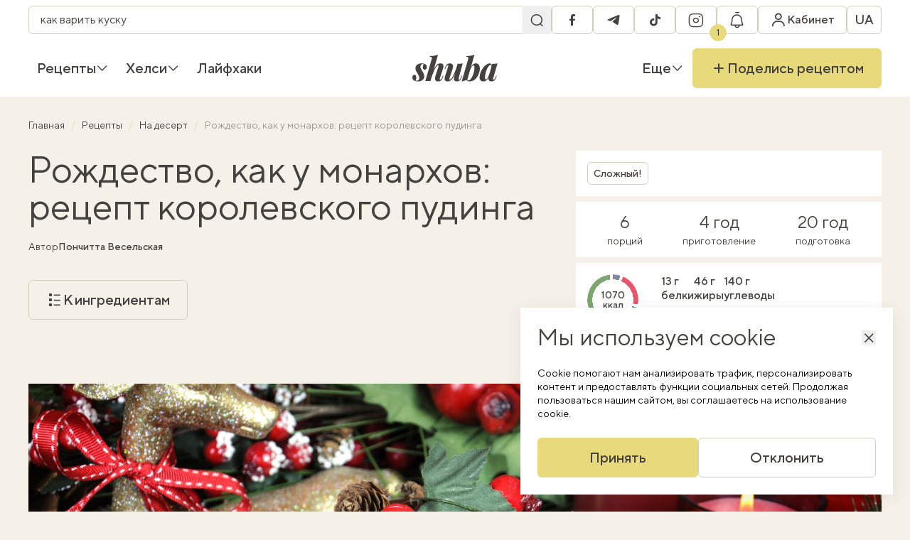

--- FILE ---
content_type: text/html; charset=UTF-8
request_url: https://shuba.life/ru/recipes/485-rozhdestvo-kak-u-monarhov-recept-korolevskogo-pudinga
body_size: 33907
content:
<!doctype html>
<html lang="ru">
<head>
    <meta charset="UTF-8">
    <meta name="viewport" content="width=device-width, initial-scale=1">
    <meta http-equiv="X-UA-Compatible" content="ie=edge">
    <link rel="icon" type="image/png" href="/favicon/favicon-96x96.png" sizes="96x96" />
<link rel="icon" type="image/svg+xml" href="/favicon/favicon.svg" />
<link rel="shortcut icon" href="/favicon/favicon.ico" />
<link rel="apple-touch-icon" sizes="180x180" href="/favicon/apple-touch-icon.png" />
<link rel="manifest" href="/favicon/site.webmanifest" />
    <title>Королевский пудинг – как приготовить рождественский десерт — Шуба</title>
<link rel="canonical" href="https://shuba.life/ru/recipes/485-rozhdestvo-kak-u-monarhov-recept-korolevskogo-pudinga">
    <meta name="robots" content="max-snippet:-1, max-video-preview:-1, max-image-preview:large">
                                    <link rel="alternate" href="https://shuba.life/ru/recipes/485-rozhdestvo-kak-u-monarhov-recept-korolevskogo-pudinga" hreflang="ru" />
                                    <link rel="alternate" href="https://shuba.life/recipes/485-rizdvo-yak-u-monarhiv-recept-korolivskogo-pudingu" hreflang="x-default" />
                        <link rel="alternate" href="https://shuba.life/recipes/485-rizdvo-yak-u-monarhiv-recept-korolivskogo-pudingu" hreflang="uk" />
            <meta name="description" content="Как приготовить рождественский пудинг, который готовят в Букингемском дворце">
<meta name="keywords" content="">
    <meta property="article:modified_time" content="2023-12-21T16:51:35+02:00">
    <meta property="article:published_time" content="2023-12-21T15:00:00+02:00">
<meta property="og:title" content="Рождество, как у монархов: рецепт королевского пудинга — Шуба" />
<meta property="og:description" content="К Рождеству для королевской семьи издавна готовится традиционный рождественский десерт — знаменитый королевский пудинг! Но умелая хозяйка сможет подать это блюдо на праздничный стол, не уступив в кулинарном искусстве поварам монаршей семьи." />
<meta property="og:type" content="article" />
<meta property="og:url" content="https://shuba.life/ru/recipes/485-rozhdestvo-kak-u-monarhov-recept-korolevskogo-pudinga" />
<meta property="og:image" content="https://shuba.life/static/content/thumbs/1200x630/9/b5/xgvir7---c1999x1049x0sx207s-up--46ac754f0fc87547f164e1d17e0b9b59.jpg" />
<meta property="og:image:url" content="https://shuba.life/static/content/thumbs/1200x630/9/b5/xgvir7---c1999x1049x0sx207s-up--46ac754f0fc87547f164e1d17e0b9b59.jpg" />
<meta property="og:image:width" content="1200" />
<meta property="og:image:height" content="630" />
<meta property="og:site_name" content="shuba.life" />
<meta name="twitter:title" content="Рождество, как у монархов: рецепт королевского пудинга — Шуба">
<meta name="twitter:description" content="К Рождеству для королевской семьи издавна готовится традиционный рождественский десерт — знаменитый королевский пудинг! Но умелая хозяйка сможет подать это блюдо на праздничный стол, не уступив в кулинарном искусстве поварам монаршей семьи.">
<meta name="twitter:card" content="summary_large_image">
<meta name="twitter:image" content="https://shuba.life/static/content/thumbs/1200x630/9/b5/xgvir7---c1999x1049x0sx207s-up--46ac754f0fc87547f164e1d17e0b9b59.jpg">
<meta name="twitter:site" content="shuba.life">
<meta name="twitter:creator" content="">

        <link href="https://shuba.life/ru/amp/485-rozhdestvo-kak-u-monarhov-recept-korolevskogo-pudinga" rel="amphtml"/>
        <script type="application/ld+json">
        {"@context":"https://schema.org","@type":"BreadcrumbList","itemListElement":[{"@type":"ListItem","position":1,"name":"Главная","item":"https://shuba.life/ru/"},{"@type":"ListItem","position":2,"name":"Рецепты","item":"https://shuba.life/ru/recipes"},{"@type":"ListItem","position":3,"name":"На десерт","item":"https://shuba.life/ru/deserts"},{"@type":"ListItem","position":4,"name":"Рождество, как у монархов: рецепт королевского пудинга"}]}
    </script>
<script type="application/ld+json">
    {"@context":"https://schema.org","@type":"Recipe","name":"Рождество, как у монархов: рецепт королевского пудинга","image":["https://shuba.life/static/content/thumbs/660x440/9/b5/e2dfxm---c3x2x50px50p-up--46ac754f0fc87547f164e1d17e0b9b59.jpg"],"author":{"@type":"Person","name":"Пончитта Весельская","url":"https://shuba.life/ru/authors/bondareva"},"datePublished":"2023-12-21T15:00:00+02:00","dateModified":"2023-12-21T16:51:35+02:00","description":"К Рождеству для королевской семьи издавна готовится традиционный рождественский десерт — знаменитый королевский пудинг! Но умелая хозяйка сможет подать это блюдо на праздничный стол, не уступив в кулинарном искусстве поварам монаршей семьи.","aggregateRating":{"@type":"AggregateRating","ratingValue":"4.5","ratingCount":16},"recipeCategory":"Десерты","recipeCuisine":"Британская","prepTime":"PT20H","cookTime":"PT4H","totalTime":"P1DT24H","recipeIngredient":["Изюм темный 250 г","Смородина черная 250 г","Изюм золотистый 185 г","Апельсин, цедра 150 г","Смалец 250 г","Панировочные сухари 250 г","Мука пшеничная 90 г","Специи 15 г","Яйца куриные 2 шт.","Сахар 180 г","Пиво 275 мл","Ром 40 мл","Бренди 40 мл"],"recipeInstructions":[{"@type":"HowToStep","name":"Шаг 1/5","text":"В большую миску добавьте все сухие ингредиенты и хорошо перемешайте, добавьте в эту смесь яйца и алкоголь и снова перемешайте.","url":"https://shuba.life/ru/recipes/485-rozhdestvo-kak-u-monarhov-recept-korolevskogo-pudinga#step:9ae6d0e0-35dd-4499-8e6c-450f5e1aef44"},{"@type":"HowToStep","name":"Шаг 2/5","text":"Возьмите достаточно жаропрочную форму и смажьте ее небольшим количеством масла. После этого достаточно плотно утрамбуйте в нее массу. Важно помнить, что нужно внимательно смотреть, чтобы не появлялись полости и закройте пергаментом.","url":"https://shuba.life/ru/recipes/485-rozhdestvo-kak-u-monarhov-recept-korolevskogo-pudinga#step:9ae6d258-a59e-4bba-9734-20b2a8a93919"},{"@type":"HowToStep","name":"Шаг 3/5","text":"В центре пергамента сделайте складку, потому что пока пудинг будет настаиваться, он увеличится в размерах.","url":"https://shuba.life/ru/recipes/485-rozhdestvo-kak-u-monarhov-recept-korolevskogo-pudinga#step:9ae6d0e0-3642-44f1-b44d-8c44d11683c2"},{"@type":"HowToStep","name":"Шаг 4/5","text":"Сверху пудинг накройте фольгой и плотно привяжите к форме нитью. В таком виде пудинг может простоять и месяц, но в любом случае не менее 12 часов.","url":"https://shuba.life/ru/recipes/485-rozhdestvo-kak-u-monarhov-recept-korolevskogo-pudinga#step:9ae6d0e0-367a-4c18-9b65-820991b34835"},{"@type":"HowToStep","name":"Шаг 5/5","text":"На Рождество получите пудинг, разогрейте его на водяной бане в течение 3-4 часов. Выньте из формы с помощью закругленного ножа или мастихина, переверните на тарелку. Полученный пудинг можно украсить сахарной пудрой и фруктами.","url":"https://shuba.life/ru/recipes/485-rozhdestvo-kak-u-monarhov-recept-korolevskogo-pudinga#step:9ae6d0e0-36a8-48de-80fc-0525c031b404"}],"nutrition":{"@type":"NutritionInformation","calories":"1070 calories","proteinContent":"13 grams protein","fatContent":"46 grams fat","carbohydrateContent":"140 grams carbs"},"recipeYield":"6"}
</script>

    <link rel="preconnect" href="https://c.hit.ua" crossorigin>
<link rel="dns-prefetch" href="https://c.hit.ua" crossorigin>

        <link
            rel="preload"
            media="(max-width: 575px)"
            as="image"
            imagesrcset="https://shuba.life/static/content/thumbs/384x240/9/b5/q7alth---c8x5x50px50p-up--46ac754f0fc87547f164e1d17e0b9b59.jpg 1x, https://shuba.life/static/content/thumbs/768x480/9/b5/trzatt---c8x5x50px50p-up--46ac754f0fc87547f164e1d17e0b9b59.jpg 2x"
        >
        <link
            rel="preload"
            media="(min-width: 575.1px) and (max-width: 991px)"
            as="image"
            imagesrcset="https://shuba.life/static/content/thumbs/736x460/9/b5/mwgato---c8x5x50px50p-up--46ac754f0fc87547f164e1d17e0b9b59.jpg 1x, https://shuba.life/static/content/thumbs/1472x920/9/b5/j66fmp---c8x5x50px50p-up--46ac754f0fc87547f164e1d17e0b9b59.jpg 2x"
        >
        <link
            rel="preload"
            media="(min-width: 991.1px) and (1440px)"
            as="image"
            imagesrcset="https://shuba.life/static/content/thumbs/1344x672/9/b5/5ca6qo---c2x1x50px50p-up--46ac754f0fc87547f164e1d17e0b9b59.jpg 1x, https://shuba.life/static/content/thumbs/2688x1344/9/b5/a7qdin---c2x1x50px50p-up--46ac754f0fc87547f164e1d17e0b9b59.jpg 2x"
        >
        <link
            rel="preload"
            media="(min-width: 1440.1px)"
            as="image"
            imagesrcset="https://shuba.life/static/content/thumbs/1824x912/9/b5/2b3hqp---c2x1x50px50p-up--46ac754f0fc87547f164e1d17e0b9b59.jpg 1x, https://shuba.life/static/content/thumbs/3648x1824/9/b5/mmszuw---c2x1x50px50p-up--46ac754f0fc87547f164e1d17e0b9b59.jpg 2x"
        >
    
<link rel="preload" crossorigin as="font" href="https://shuba.life/static/build/fonts/icons.C19Ngdoc.woff2">
<link rel="preload" crossorigin as="font" href="https://shuba.life/static/build/fonts/TTNormsPro-Regular.DhFd_yVu.woff2">
<link rel="preload" crossorigin as="font" href="https://shuba.life/static/build/fonts/TTNormsPro-Medium.CUy7Ikk_.woff2">
    <script>
    window.shuba = {"environment":"production","baseUrl":"https:\/\/shuba.life","apiUrl":"https:\/\/shuba.life\/api","staticUrl":"https:\/\/shuba.life\/static","translations":{"\u0412\u0438\u043a\u043b\u044e\u0447\u0438\u0442\u0438 \u0440\u0435\u0446\u0435\u043f\u0442\u0438 \u0437":"\u0418\u0441\u043a\u043b\u044e\u0447\u0438\u0442\u044c \u0440\u0435\u0446\u0435\u043f\u0442\u044b c","\u0412\u0438\u0431\u0440\u0430\u0442\u0438":"\u0412\u044b\u0431\u0440\u0430\u0442\u044c","\u041f\u043e\u0448\u0443\u043a":"\u041f\u043e\u0438\u0441\u043a","\u0412\u0430\u0440\u0456\u0430\u043d\u0442\u0438 \u0432\u0456\u0434\u0441\u0443\u0442\u043d\u0456":"\u0412\u0430\u0440\u0438\u0430\u043d\u0442\u044b \u043e\u0442\u0441\u0443\u0442\u0441\u0442\u0432\u0443\u044e\u0442","\u0417\u0430\u0432\u0430\u043d\u0442\u0430\u0436\u0435\u043d\u043d\u044f":"\u0417\u0430\u0433\u0440\u0443\u0437\u043a\u0430","\u041c\u0438 \u043d\u0456\u0447\u043e\u0433\u043e \u043d\u0435 \u0437\u043d\u0430\u0439\u0448\u043b\u0438":"\u041c\u044b \u043d\u0438\u0447\u0435\u0433\u043e \u043d\u0435 \u043d\u0430\u0448\u043b\u0438","\u0417\u0430\u043a\u0440\u0438\u0442\u0438":"\u0417\u0430\u043a\u0440\u044b\u0442\u044c","\u0422\u0438\u043f \u0441\u0442\u0440\u0430\u0432\u0438":"\u0422\u0438\u043f \u0431\u043b\u044e\u0434\u0430","\u0406\u043d\u0434\u0438\u0432\u0456\u0434\u0443\u0430\u043b\u044c\u043d\u0456 \u043f\u043e\u0442\u0440\u0435\u0431\u0438":"\u0418\u043d\u0434\u0438\u0432\u0438\u0434\u0443\u0430\u043b\u044c\u043d\u044b\u0435 \u043f\u043e\u0442\u0440\u0435\u0431\u043d\u043e\u0441\u0442\u0438","\u041a\u0443\u0445\u043d\u044f":"\u041a\u0443\u0445\u043d\u044f","\u0427\u0430\u0441 \u043f\u0440\u0438\u0433\u043e\u0442\u0443\u0432\u0430\u043d\u043d\u044f":"\u0412\u0440\u0435\u043c\u044f \u043f\u0440\u0438\u0433\u043e\u0442\u043e\u0432\u043b\u0435\u043d\u0438\u044f","\u0406\u043d\u0433\u0440\u0435\u0434\u0456\u0454\u043d\u0442":"\u0418\u043d\u0433\u0440\u0435\u0434\u0438\u0435\u043d\u0442","\u041a\u0443\u0445\u043e\u043d\u043d\u0456 \u0434\u0435\u0432\u0430\u0439\u0441\u0438":"\u041a\u0443\u0445\u043e\u043d\u043d\u044b\u0435 \u0434\u0435\u0432\u0430\u0439\u0441\u044b","\u0417\u0430\u0441\u0442\u043e\u0441\u0443\u0432\u0430\u0442\u0438":"\u041f\u0440\u0438\u043c\u0435\u043d\u0438\u0442\u044c","\u0421\u043a\u0438\u043d\u0443\u0442\u0438":"\u0421\u0431\u0440\u043e\u0441\u0438\u0442\u044c","\u0424\u0456\u043b\u044c\u0442\u0440\u0438":"\u0424\u0438\u043b\u044c\u0442\u0440\u044b","\u041a\u043e\u043c\u0435\u043d\u0442\u0430\u0440\u0456":"\u041a\u043e\u043c\u043c\u0435\u043d\u0442\u0430\u0440\u0438\u0438","\u0412\u0456\u0434\u043f\u043e\u0432\u0456\u0441\u0442\u0438":"\u041e\u0442\u0432\u0435\u0442\u0438\u0442\u044c","\u041f\u043e\u0447\u043d\u0456\u0442\u044c \u0434\u0456\u0430\u043b\u043e\u0433 \u0437":"\u041d\u0430\u0447\u043d\u0438\u0442\u0435 \u0434\u0438\u0430\u043b\u043e\u0433 \u0441","\u0414\u0430\u0439\u0442\u0435 \u0432\u0456\u0434\u043f\u043e\u0432\u0456\u0434\u044c":"\u041e\u0442\u0432\u0435\u0442\u044c\u0442\u0435","\u041d\u0430\u0434\u0441\u0438\u043b\u0430\u043d\u043d\u044f":"\u041e\u0442\u043f\u0440\u0430\u0432\u043a\u0430","\u041d\u0430\u0434\u0456\u0441\u043b\u0430\u0442\u0438":"\u041e\u0442\u043f\u0440\u0430\u0432\u0438\u0442\u044c","\u0427\u0438 \u043a\u043e\u0440\u0438\u0441\u043d\u0438\u0439 \u0446\u0435\u0439 \u043a\u043e\u043c\u0435\u043d\u0442\u0430\u0440?":"\u041f\u043e\u043b\u0435\u0437\u0435\u043d \u043b\u0438 \u044d\u0442\u043e\u0442 \u043a\u043e\u043c\u043c\u0435\u043d\u0442\u0430\u0440\u0438\u0439?","\u041e\u0446\u0456\u043d\u0438\u0442\u0438 \u0440\u0435\u0446\u0435\u043f\u0442":"\u041e\u0446\u0435\u043d\u0438\u0442\u044c \u0440\u0435\u0446\u0435\u043f\u0442","\u0417\u0430\u043b\u0438\u0448\u0438\u0442\u0438 \u043a\u043e\u043c\u0435\u043d\u0442\u0430\u0440":"\u041e\u0441\u0442\u0430\u0432\u0438\u0442\u044c \u043a\u043e\u043c\u043c\u0435\u043d\u0442\u0430\u0440\u0438\u0439","\u0422\u0435\u043a\u0441\u0442 \u043a\u043e\u043c\u0435\u043d\u0442\u0430\u0440\u044f":"\u0422\u0435\u043a\u0441\u0442 \u043a\u043e\u043c\u043c\u0435\u043d\u0442\u0430\u0440\u0438\u044f","\u0414\u043e\u0434\u0430\u0442\u0438 \u0444\u043e\u0442\u043e":"\u0414\u043e\u0431\u0430\u0432\u0438\u0442\u044c \u0444\u043e\u0442\u043e","\u0422\u043e\u0436 \u044f\u043a \u0442\u043e\u0431\u0456 \u043f\u0443\u0431\u043b\u0456\u043a\u0430\u0446\u0456\u044f? \u041f\u043e\u0434\u0456\u043b\u0438\u0441\u044f":"\u041d\u0443 \u043a\u0430\u043a \u0442\u0435\u0431\u0435 \u043f\u0443\u0431\u043b\u0438\u043a\u0430\u0446\u0438\u044f? \u041f\u043e\u0434\u0435\u043b\u0438\u0441\u044c","\u0432\u0440\u0430\u0436\u0435\u043d\u043d\u044f\u043c\u0438":"\u0432\u043f\u0435\u0447\u0430\u0442\u043b\u0435\u043d\u0438\u044f\u043c\u0438","\u0417\u0430\u0432\u0430\u043d\u0442\u0430\u0436\u0435\u043d\u043d\u044f \u043a\u043e\u043c\u0435\u043d\u0442\u0430\u0440\u0456\u0432":"\u0417\u0430\u0433\u0440\u0443\u0437\u043a\u0430 \u043a\u043e\u043c\u043c\u0435\u043d\u0442\u0430\u0440\u0438\u0435\u0432","\u0411\u0456\u043b\u044c\u0448\u0435 \u043a\u043e\u043c\u0435\u043d\u0442\u0430\u0440\u0456\u0432":"\u0411\u043e\u043b\u044c\u0448\u0435 \u043a\u043e\u043c\u043c\u0435\u043d\u0442\u0430\u0440\u0438\u0435\u0432","\u0412\u0438\u0439\u0442\u0438":"\u0412\u044b\u0439\u0442\u0438","\u0410\u0432\u0442\u043e\u0440\u0438\u0437\u043e\u0432\u0430\u043d\u043e":"\u0410\u0432\u0442\u043e\u0440\u0438\u0437\u043e\u0432\u0430\u043d\u043e","\u0413\u043e\u043b\u043e\u0432\u043d\u0430":"\u0413\u043b\u0430\u0432\u043d\u0430\u044f","\u041a\u0430\u0431\u0456\u043d\u0435\u0442":"\u041a\u0430\u0431\u0438\u043d\u0435\u0442","\u041e\u0441\u043e\u0431\u0438\u0441\u0442\u0430 \u0456\u043d\u0444\u043e\u0440\u043c\u0430\u0446\u0456\u044f":"\u041b\u0438\u0447\u043d\u0430\u044f \u0438\u043d\u0444\u043e\u0440\u043c\u0430\u0446\u0438\u044f","\u0428\u043e\u043f\u0456\u043d\u0433-\u043b\u0456\u0441\u0442":"\u0428\u043e\u043f\u0438\u043d\u0433-\u043b\u0438\u0441\u0442","\u0417\u0431\u0435\u0440\u0435\u0436\u0435\u043d\u0456 \u0440\u0435\u0446\u0435\u043f\u0442\u0438":"\u0421\u043e\u0445\u0440\u0430\u043d\u0435\u043d\u043d\u044b\u0435 \u0440\u0435\u0446\u0435\u043f\u0442\u044b","\u0421\u043f\u043e\u0432\u0456\u0449\u0435\u043d\u043d\u044f":"\u0423\u0432\u0435\u0434\u043e\u043c\u043b\u0435\u043d\u0438\u044f","\u0417\u043d\u0438\u0436\u043a\u0438":"\u0421\u043a\u0438\u0434\u043a\u0438","\u041c\u043e\u0457 \u0440\u0435\u0446\u0435\u043f\u0442\u0438":"\u041c\u043e\u0438 \u0440\u0435\u0446\u0435\u043f\u0442\u044b","\u041a\u0443\u043b\u0456\u043d\u0430\u0440\u043d\u0456 \u043a\u0443\u0440\u0441\u0438":"\u041a\u0443\u043b\u0438\u043d\u0430\u0440\u043d\u044b\u0435 \u043a\u0443\u0440\u0441\u044b","\u0414\u043e \u0440\u0435\u0446\u0435\u043f\u0442\u0456\u0432":"\u041a \u0440\u0435\u0446\u0435\u043f\u0442\u0430\u043c","\u041a\u0443\u0440\u0441\u0438 \u0449\u0435\u00a0\u043d\u0435\u00a0\u0434\u043e\u0441\u0442\u0443\u043f\u043d\u0456, \u0430\u043b\u0435 \u0437\u043e\u0432\u0441\u0456\u043c \u0441\u043a\u043e\u0440\u043e \u0431\u0443\u0434\u0443\u0442\u044c!":"\u041a\u0443\u0440\u0441\u044b \u0435\u0449\u0435 \u043d\u0435 \u0434\u043e\u0441\u0442\u0443\u043f\u043d\u044b, \u043d\u043e \u0441\u043e\u0432\u0441\u0435\u043c \u0441\u043a\u043e\u0440\u043e \u0431\u0443\u0434\u0443\u0442!","\u041d\u0435\u0026nbsp;\u0432\u0442\u0440\u0430\u0447\u0430\u0439\u0442\u0435 \u043c\u043e\u0436\u043b\u0438\u0432\u0456\u0441\u0442\u044c \u0026ndash; \u0440\u0435\u0454\u0441\u0442\u0440\u0443\u0439\u0442\u0435\u0441\u044c \u0432\u0436\u0435 \u0441\u044c\u043e\u0433\u043e\u0434\u043d\u0456!":"\u041d\u0435 \u0443\u043f\u0443\u0441\u043a\u0430\u0439\u0442\u0435 \u0432\u043e\u0437\u043c\u043e\u0436\u043d\u043e\u0441\u0442\u044c - \u0440\u0435\u0433\u0438\u0441\u0442\u0440\u0438\u0440\u0443\u0439\u0442\u0435\u0441\u044c \u0443\u0436\u0435 \u0441\u0435\u0433\u043e\u0434\u043d\u044f!","\u0411\u0430\u043d\u0435\u0440 \u043a\u0443\u043b\u0456\u043d\u0430\u0440\u043d\u0438\u0445 \u043a\u0443\u0440\u0441\u0456\u0432":"\u0411\u0430\u043d\u043d\u0435\u0440 \u043a\u0443\u043b\u0438\u043d\u0430\u0440\u043d\u044b\u0445 \u043a\u0443\u0440\u0441\u043e\u0432","\u0412\u0441\u0456":"\u0412\u0441\u0435","\u041f\u0440\u043e\u043c\u043e\u043a\u043e\u0434\u0438":"\u041f\u0440\u043e\u043c\u043e\u043a\u043e\u0434\u044b","\u041d\u0430\u0440\u0430\u0437\u0456 \u0431\u0435\u0437 \u0437\u043d\u0438\u0436\u043e\u043a, \u0430\u043b\u0435 \u043d\u0435 \u043d\u0430\u0434\u043e\u0432\u0433\u043e!":"\u041f\u043e\u043a\u0430 \u0431\u0435\u0437 \u0441\u043a\u0438\u0434\u043e\u043a, \u043d\u043e \u043d\u0435 \u043d\u0430\u0434\u043e\u043b\u0433\u043e!","\u0417\u0430\u0432\u0430\u043d\u0442\u0430\u0436\u0438\u0442\u0438 \u0449\u0435":"\u0417\u0430\u0433\u0440\u0443\u0437\u0438\u0442\u044c \u0435\u0449\u0435","\u041f\u0435\u0440\u0435\u0439\u0442\u0438":"\u041f\u0435\u0440\u0435\u0439\u0442\u0438","\u041e\u0442\u0440\u0438\u043c\u0430\u0442\u0438":"\u041f\u043e\u043b\u0443\u0447\u0438\u0442\u044c","\u0421\u043f\u0438\u0441\u043e\u043a \u0441\u0442\u0432\u043e\u0440\u0435\u043d\u043e":"\u0421\u043f\u0438\u0441\u043e\u043a \u0441\u043e\u0437\u0434\u0430\u043d","\u0421\u0442\u0432\u043e\u0440\u0438\u0442\u0438 \u043d\u043e\u0432\u0438\u0439 \u0441\u043f\u0438\u0441\u043e\u043a":"\u0421\u043e\u0437\u0434\u0430\u0442\u044c \u043d\u043e\u0432\u044b\u0439 \u0441\u043f\u0438\u0441\u043e\u043a","\u041d\u0430\u0437\u0432\u0430 \u0441\u043f\u0438\u0441\u043a\u0443":"\u041d\u0430\u0437\u0432\u0430\u043d\u0438\u0435 \u0441\u043f\u0438\u0441\u043a\u0430","\u0417\u0431\u0435\u0440\u0435\u0433\u0442\u0438":"\u0421\u043e\u0445\u0440\u0430\u043d\u0438\u0442\u044c","\u0421\u043f\u0438\u0441\u043e\u043a \u0432\u0438\u0434\u0430\u043b\u0435\u043d\u043e":"\u0421\u043f\u0438\u0441\u043e\u043a \u0443\u0434\u0430\u043b\u0435\u043d","\u0412\u0438\u0434\u0430\u043b\u0438\u0442\u0438 \u0441\u043f\u0438\u0441\u043e\u043a ":"\u0423\u0434\u0430\u043b\u0438\u0442\u044c \u0441\u043f\u0438\u0441\u043e\u043a ","\u0412\u0438\u0434\u0430\u043b\u0438\u0442\u0438":"\u0423\u0434\u0430\u043b\u0438\u0442\u044c","\u0412\u0456\u0434\u043c\u0456\u043d\u0438\u0442\u0438":"\u041e\u0442\u043c\u0435\u043d\u0438\u0442\u044c","\u0421\u043f\u0438\u0441\u043e\u043a \u043e\u043d\u043e\u0432\u043b\u0435\u043d\u043e":"\u0421\u043f\u0438\u0441\u043e\u043a \u043e\u0431\u043d\u043e\u0432\u043b\u0435\u043d","\u0420\u0435\u0434\u0430\u0433\u0443\u0432\u0430\u043d\u043d\u044f":"\u0420\u0435\u0434\u0430\u043a\u0442\u0438\u0440\u043e\u0432\u0430\u043d\u0438\u0435","\u041f\u043e\u0432\u0435\u0440\u043d\u0443\u0442\u0438\u0441\u044f":"\u0412\u0435\u0440\u043d\u0443\u0442\u044c\u0441\u044f","\u0412\u0430\u0448 \u0441\u043f\u0438\u0441\u043e\u043a \u043f\u043e\u043a\u0438 \u0449\u043e\u00a0\u043f\u043e\u0440\u043e\u0436\u043d\u0456\u0439. \u0417\u0431\u0435\u0440\u0456\u0433\u0430\u0439\u0442\u0435 \u0443\u043b\u044e\u0431\u043b\u0435\u043d\u0456 \u0440\u0435\u0446\u0435\u043f\u0442\u0438 \u0442\u0430\u00a0\u043f\u0435\u0440\u0435\u0433\u043b\u044f\u0434\u0430\u0439\u0442\u0435 \u0457\u0445\u00a0\u0443\u00a0\u0431\u0443\u0434\u044c-\u044f\u043a\u0438\u0439 \u0447\u0430\u0441!":"\u0412\u0430\u0448 \u0441\u043f\u0438\u0441\u043e\u043a \u043f\u043e\u043a\u0430 \u0447\u0442\u043e \u043f\u0443\u0441\u0442\u043e\u0439. \u0421\u043e\u0445\u0440\u0430\u043d\u044f\u0439\u0442\u0435 \u043b\u044e\u0431\u0438\u043c\u044b\u0435 \u0440\u0435\u0446\u0435\u043f\u0442\u044b \u0438 \u043f\u0440\u043e\u0441\u043c\u0430\u0442\u0440\u0438\u0432\u0430\u0439\u0442\u0435 \u0438\u0445 \u0432 \u043b\u044e\u0431\u043e\u0435 \u0432\u0440\u0435\u043c\u044f!","\u0421\u043f\u0438\u0441\u043e\u043a \u0440\u0435\u0446\u0435\u043f\u0442\u0456\u0432":"\u0421\u043f\u0438\u0441\u043e\u043a \u0440\u0435\u0446\u0435\u043f\u0442\u043e\u0432","\u0420\u0435\u0434\u0430\u0433\u0443\u0432\u0430\u0442\u0438":"\u0420\u0435\u0434\u0430\u043a\u0442\u0438\u0440\u043e\u0432\u0430\u0442\u044c","\u041e\u0447\u0438\u0441\u0442\u0438\u0442\u0438 \u0441\u043f\u0438\u0441\u043e\u043a?":"\u041e\u0447\u0438\u0441\u0442\u0438\u0442\u044c \u0441\u043f\u0438\u0441\u043e\u043a?","\u041e\u0447\u0438\u0441\u0442\u0438\u0442\u0438":"\u041e\u0447\u0438\u0441\u0442\u0438\u0442\u044c","\u0417\u0430\u043b\u0438\u0448\u0438\u0442\u0438":"\u041e\u0441\u0442\u0430\u0432\u0438\u0442\u044c","\u0406\u043d\u0433\u0440\u0435\u0434\u0456\u0454\u043d\u0442 \u0432\u0438\u0434\u0430\u043b\u0435\u043d\u043e \u0437 \u0448\u043e\u043f\u0456\u043d\u0433-\u043b\u0456\u0441\u0442\u0443":"\u0418\u043d\u0433\u0440\u0435\u0434\u0438\u0435\u043d\u0442 \u0443\u0434\u0430\u043b\u0435\u043d \u0438\u0437 \u0448\u043e\u043f\u0438\u043d\u0433-\u043b\u0438\u0441\u0442\u0430","\u0428\u043e\u043f\u0456\u043d\u0433-\u043b\u0456\u0441\u0442 \u043e\u0447\u0438\u0449\u0435\u043d\u043e":"\u0428\u043e\u043f\u0438\u043d\u0433-\u043b\u0438\u0441\u0442 \u043e\u0447\u0438\u0449\u0435\u043d","\u0421\u043f\u0438\u0441\u043e\u043a \u0456\u043d\u0433\u0440\u0435\u0434\u0456\u0454\u043d\u0442\u0456\u0432":"\u0421\u043f\u0438\u0441\u043e\u043a \u0438\u043d\u0433\u0440\u0435\u0434\u0438\u0435\u043d\u0442\u043e\u0432","\u041a\u0443\u043f\u0438\u0442\u0438 \u0406\u043d\u0433\u0440\u0435\u0434\u0456\u0454\u043d\u0442\u0438":"\u041a\u0443\u043f\u0438\u0442\u044c \u0418\u043d\u0433\u0440\u0435\u0434\u0438\u0435\u043d\u0442\u044b","\u041e\u0447\u0438\u0441\u0442\u0438\u0442\u0438 \u0441\u043f\u0438\u0441\u043e\u043a":"\u041e\u0447\u0438\u0441\u0442\u0438\u0442\u044c \u0441\u043f\u0438\u0441\u043e\u043a","\u0414\u043e\u0434\u0430\u0439\u0442\u0435 \u043f\u0435\u0440\u0448\u0438\u0439 \u0456\u043d\u0433\u0440\u0435\u0434\u0456\u0454\u043d\u0442 \u0432\u00a0\u0441\u043f\u0438\u0441\u043e\u043a \u043d\u0430\u00a0\u0441\u0442\u043e\u0440\u0456\u043d\u0446\u0456 \u0440\u0435\u0446\u0435\u043f\u0442\u0443!":"\u0414\u043e\u0431\u0430\u0432\u044c\u0442\u0435 \u043f\u0435\u0440\u0432\u044b\u0439 \u0438\u043d\u0433\u0440\u0435\u0434\u0438\u0435\u043d\u0442 \u0432 \u0441\u043f\u0438\u0441\u043e\u043a \u043d\u0430 \u0441\u0442\u0440\u0430\u043d\u0438\u0446\u0435 \u0440\u0435\u0446\u0435\u043f\u0442\u0430!","\u0412\u0438\u0434\u0430\u043b\u0438\u0442\u0438 \u043f\u0440\u043e\u0444\u0456\u043b\u044c?":"\u0423\u0434\u0430\u043b\u0438\u0442\u044c \u043f\u0440\u043e\u0444\u0438\u043b\u044c?","\u0412\u0430\u0448 \u043f\u0440\u043e\u0444\u0456\u043b\u044c \u0440\u0430\u0437\u043e\u043c \u0456\u0437 \u043e\u0431\u0440\u0430\u043d\u0438\u043c\u0438 \u0440\u0435\u0446\u0435\u043f\u0442\u0430\u043c\u0438, \u0448\u043e\u043f\u0456\u043d\u0433-\u043b\u0456\u0441\u0442\u043e\u043c \u0442\u0430 \u0432\u0430\u0448\u0438\u043c\u0438 \u0440\u0435\u0446\u0435\u043f\u0442\u0430\u043c\u0438 \u0431\u0443\u0434\u0435 \u0432\u0438\u0434\u0430\u043b\u0435\u043d\u043e. \u0412\u0438 \u0434\u0456\u0439\u0441\u043d\u043e \u0431\u0430\u0436\u0430\u0454\u0442\u0435 \u043f\u0440\u043e\u0434\u043e\u0432\u0436\u0438\u0442\u0438 \u0432\u0438\u0434\u0430\u043b\u0435\u043d\u043d\u044f?":"\u0412\u0430\u0448 \u043f\u0440\u043e\u0444\u0438\u043b\u044c \u0432\u043c\u0435\u0441\u0442\u0435 \u0441 \u0432\u044b\u0431\u0440\u0430\u043d\u043d\u044b\u043c\u0438 \u0440\u0435\u0446\u0435\u043f\u0442\u0430\u043c\u0438, \u0448\u043e\u043f\u0438\u043d\u0433-\u043b\u0438\u0441\u0442\u043e\u043c \u0438 \u0432\u0430\u0448\u0438\u043c\u0438 \u0440\u0435\u0446\u0435\u043f\u0442\u0430\u043c\u0438 \u0431\u0443\u0434\u0435\u0442 \u0443\u0434\u0430\u043b\u0435\u043d. \u0412\u044b \u0434\u0435\u0439\u0441\u0442\u0432\u0438\u0442\u0435\u043b\u044c\u043d\u043e \u0445\u043e\u0442\u0438\u0442\u0435 \u043f\u0440\u043e\u0434\u043e\u043b\u0436\u0438\u0442\u044c \u0443\u0434\u0430\u043b\u0435\u043d\u0438\u0435?","\u0414\u0430\u043d\u0456 \u0437\u0431\u0435\u0440\u0435\u0436\u0435\u043d\u043e":"\u0414\u0430\u043d\u043d\u044b\u0435 \u0441\u043e\u0445\u0440\u0430\u043d\u0435\u043d\u044b","\u0420\u0435\u0434\u0430\u0433\u0443\u0432\u0430\u043d\u043d\u044f \u043e\u0441\u043e\u0431\u0438\u0441\u0442\u043e\u0457 \u0456\u043d\u0444\u043e\u0440\u043c\u0430\u0446\u0456\u0457":"\u0420\u0435\u0434\u0430\u043a\u0442\u0438\u0440\u043e\u0432\u0430\u043d\u0438\u0435 \u043b\u0438\u0447\u043d\u043e\u0439 \u0438\u043d\u0444\u043e\u0440\u043c\u0430\u0446\u0438\u0438","\u0406\u043c\u2019\u044f":"\u0418\u043c\u044f","\u0420\u0430\u0434\u0456 \u0432\u0430\u0441 \u0431\u0430\u0447\u0438\u0442\u0438 \u0437\u043d\u043e\u0432\u0443":"\u0420\u0430\u0434\u044b \u0432\u0438\u0434\u0435\u0442\u044c \u0432\u0430\u0441 \u0441\u043d\u043e\u0432\u0430","\u0412\u0438\u0434\u0430\u043b\u0438\u0442\u0438 \u043f\u0440\u043e\u0444\u0456\u043b\u044c":"\u0423\u0434\u0430\u043b\u0438\u0442\u044c \u043f\u0440\u043e\u0444\u0438\u043b\u044c","\u0417\u0432\u0435\u0440\u043d\u0456\u0442\u044c \u0443\u0432\u0430\u0433\u0443, \u0437\u00a01\u00a0\u0431\u0435\u0440\u0435\u0437\u043d\u044f \u043c\u0438\u00a0\u043f\u0435\u0440\u0435\u0439\u0448\u043b\u0438 \u043d\u0430\u00a0\u0430\u0432\u0442\u043e\u0440\u0438\u0437\u0430\u0446\u0456\u044e \u0447\u0435\u0440\u0435\u0437":"\u041e\u0431\u0440\u0430\u0442\u0438\u0442\u0435 \u0432\u043d\u0438\u043c\u0430\u043d\u0438\u0435, \u0441\u00a01\u00a0\u043c\u0430\u0440\u0442\u0430 \u043c\u044b\u00a0\u043f\u0435\u0440\u0435\u0448\u043b\u0438 \u043d\u0430\u00a0\u0430\u0432\u0442\u043e\u0440\u0438\u0437\u0430\u0446\u0438\u044e \u0447\u0435\u0440\u0435\u0437","\u0412\u043b\u0430\u0441\u043d\u0438\u0439 \u0420\u0430\u0445\u0443\u043d\u043e\u043a":"\u0412\u043b\u0430\u0441\u043d\u0438\u0439 \u0420\u0430\u0445\u0443\u043d\u043e\u043a","\u041f\u0440\u0438\u0432\u2019\u044f\u0436\u0456\u0442\u044c \u0430\u043a\u0430\u0443\u043d\u0442 \u0412\u043b\u0430\u0441\u043d\u043e\u0433\u043e \u0420\u0430\u0445\u0443\u043d\u043a\u0443 (\u043a\u043b\u0456\u043a \u043d\u0430\u00a0\u043a\u043d\u043e\u043f\u043a\u0443 \u043d\u0438\u0436\u0447\u0435), \u0449\u043e\u0431 \u0437\u0431\u0435\u0440\u0435\u0433\u0442\u0438 \u0441\u0432\u043e\u0457 \u043d\u0430\u043b\u0430\u0448\u0442\u0443\u0432\u0430\u043d\u043d\u044f.":"\u041f\u0440\u0438\u0432\u044f\u0436\u0438\u0442\u0435 \u0430\u043a\u043a\u0430\u0443\u043d\u0442 \u0421\u043e\u0431\u0441\u0442\u0432\u0435\u043d\u043d\u043e\u0433\u043e \u0421\u0447\u0435\u0442\u0430 (\u043a\u043b\u0438\u043a \u043d\u0430\u00a0\u043a\u043d\u043e\u043f\u043a\u0443 \u043d\u0438\u0436\u0435), \u0447\u0442\u043e\u0431\u044b \u0441\u043e\u0445\u0440\u0430\u043d\u0438\u0442\u044c \u0441\u0432\u043e\u0438 \u043d\u0430\u0441\u0442\u0440\u043e\u0439\u043a\u0438.","*\u042f\u043a\u0449\u043e \u0432\u0438\u00a0\u0432\u0436\u0435 \u043f\u0440\u0438\u0432\u2019\u044f\u0437\u0430\u043b\u0438 \u0441\u0432\u0456\u0439 \u0430\u043a\u0430\u0443\u043d\u0442 \u0412\u043b\u0430\u0441\u043d\u043e\u0433\u043e \u0420\u0430\u0445\u0443\u043d\u043a\u0443 \u0434\u043e\u00a0\u041a\u0430\u0431\u0456\u043d\u0435\u0442\u0443 SHUBA, \u0442\u043e\u00a0\u043f\u0435\u0440\u0435\u0445\u0456\u0434 \u0432\u0456\u0434\u0431\u0443\u0434\u0435\u0442\u044c\u0441\u044f \u0430\u0432\u0442\u043e\u043c\u0430\u0442\u0438\u0447\u043d\u043e.":"*\u0415\u0441\u043b\u0438 \u0432\u044b\u00a0\u0443\u0436\u0435 \u043f\u0440\u0438\u0432\u044f\u0437\u0430\u043b\u0438 \u0441\u0432\u043e\u0439 \u0430\u043a\u043a\u0430\u0443\u043d\u0442 \u0421\u043e\u0431\u0441\u0442\u0432\u0435\u043d\u043d\u043e\u0433\u043e \u0421\u0447\u0435\u0442\u0430 \u043a\u00a0\u041a\u0430\u0431\u0438\u043d\u0435\u0442\u0443 SHUBA, \u0442\u043e\u00a0\u043f\u0435\u0440\u0435\u0445\u043e\u0434 \u043f\u0440\u043e\u0438\u0437\u043e\u0439\u0434\u0435\u0442 \u0430\u0432\u0442\u043e\u043c\u0430\u0442\u0438\u0447\u0435\u0441\u043a\u0438.","\u0412\u0456\u0434\u0432\u2019\u044f\u0437\u0430\u0442\u0438 \u0412\u043b\u0430\u0441\u043d\u0438\u0439 \u0420\u0430\u0445\u0443\u043d\u043e\u043a":"\u041e\u0442\u0432\u044f\u0437\u0430\u0442\u044c \u0412\u043b\u0430\u0441\u043d\u0438\u0439 \u0420\u0430\u0445\u0443\u043d\u043e\u043a","\u041f\u0440\u0438\u0432\u2019\u044f\u0437\u0430\u0442\u0438 \u0412\u043b\u0430\u0441\u043d\u0438\u0439 \u0420\u0430\u0445\u0443\u043d\u043e\u043a":"\u041f\u0440\u0438\u0432\u044f\u0437\u0430\u0442\u044c \u0412\u043b\u0430\u0441\u043d\u0438\u0439 \u0420\u0430\u0445\u0443\u043d\u043e\u043a","\u0429\u043e \u0442\u0430\u043a\u0435 \u0412\u043b\u0430\u0441\u043d\u0438\u0439 \u0420\u0430\u0445\u0443\u043d\u043e\u043a?":"\u0427\u0442\u043e \u0442\u0430\u043a\u043e\u0435 \u0412\u043b\u0430\u0441\u043d\u0438\u0439 \u0420\u0430\u0445\u0443\u043d\u043e\u043a?","\u0415\u043c\u0435\u0439\u043b":"\u0415\u043c\u0435\u0439\u043b","\u0423\u0441\u0456 \u0440\u0435\u0446\u0435\u043f\u0442\u0438, \u044f\u043a\u0456 \u0442\u0438\u00a0\u0434\u043e\u0434\u0430\u0441\u0438 \u043d\u0430\u00a0\u0441\u0430\u0439\u0442, \u0431\u0443\u0434\u0443\u0442\u044c \u0442\u0443\u0442.\u2028\u0426\u0435\u00a0\u0442\u0432\u043e\u044f \u0432\u043b\u0430\u0441\u043d\u0430 \u043a\u0443\u043b\u0456\u043d\u0430\u0440\u043d\u0430 \u043a\u043d\u0438\u0433\u0430 \u043e\u043d\u043b\u0430\u0439\u043d":"\u0412\u0441\u0435 \u0440\u0435\u0446\u0435\u043f\u0442\u044b, \u043a\u043e\u0442\u043e\u0440\u044b\u0435 \u0442\u044b\u00a0\u0434\u043e\u0431\u0430\u0432\u0438\u0448\u044c \u043d\u0430\u00a0\u0441\u0430\u0439\u0442, \u0431\u0443\u0434\u0443\u0442 \u0437\u0434\u0435\u0441\u044c.\u2028\u042d\u0442\u043e \u0442\u0432\u043e\u044f \u0441\u043e\u0431\u0441\u0442\u0432\u0435\u043d\u043d\u0430\u044f \u043a\u0443\u043b\u0438\u043d\u0430\u0440\u043d\u0430\u044f \u043a\u043d\u0438\u0433\u0430 \u043e\u043d\u043b\u0430\u0439\u043d","\u0414\u043e\u0434\u0430\u0442\u0438 \u0440\u0435\u0446\u0435\u043f\u0442":"\u0414\u043e\u0431\u0430\u0432\u0438\u0442\u044c \u0440\u0435\u0446\u0435\u043f\u0442","\u0423\u0026nbsp;\u0432\u0430\u0441 \u043d\u0435\u043c\u0430\u0454 \u0441\u043f\u043e\u0432\u0456\u0449\u0435\u043d\u044c":"\u0423\u00a0\u0432\u0430\u0441 \u043d\u0435\u0442 \u0443\u0432\u0435\u0434\u043e\u043c\u043b\u0435\u043d\u0438\u0439","\u041f\u043e\u0434\u0456\u043b\u0438\u0441\u044c \u003Ci\u003E\u0432\u0440\u0430\u0436\u0435\u043d\u043d\u044f\u043c\u0438\u003C\/i\u003E":"\u041f\u043e\u0434\u0435\u043b\u0438\u0441\u044c \u003Ci\u003E\u0432\u043f\u0435\u0447\u0430\u0442\u043b\u0435\u043d\u0438\u044f\u043c\u0438\u003C\/i\u003E","\u041b\u0438\u0441\u0442 \u0434\u043e\u00a0\u0440\u0435\u0434\u0430\u043a\u0446\u0456\u0457":"\u041f\u0438\u0441\u044c\u043c\u043e \u0432 \u0440\u0435\u0434\u0430\u043a\u0446\u0438\u044e","\u0417\u0431\u0435\u0440\u0435\u0436\u0435\u043d\u043e":"\u0421\u043e\u0445\u0440\u0430\u043d\u0435\u043d\u043e","\u0417\u0431\u0435\u0440\u0435\u0433\u0442\u0438 \u0440\u0435\u0446\u0435\u043f\u0442":"\u0421\u043e\u0445\u0440\u0430\u043d\u0438\u0442\u044c \u0440\u0435\u0446\u0435\u043f\u0442","\u041e\u0431\u0435\u0440\u0456\u0442\u044c \u0441\u043f\u0438\u0441\u043e\u043a \u0430\u0431\u043e \u0441\u0442\u0432\u043e\u0440\u0456\u0442\u044c \u043d\u043e\u0432\u0438\u0439":"\u0412\u044b\u0431\u0435\u0440\u0438\u0442\u0435 \u0441\u043f\u0438\u0441\u043e\u043a \u0438\u043b\u0438 \u0441\u043e\u0437\u0434\u0430\u0439\u0442\u0435 \u043d\u043e\u0432\u044b\u0439","\u0414\u044f\u043a\u0443\u0454\u043c\u043e \u0437\u0430 \u043f\u0456\u0434\u043f\u0438\u0441\u043a\u0443":"\u0421\u043f\u0430\u0441\u0438\u0431\u043e \u0437\u0430 \u043f\u043e\u0434\u043f\u0438\u0441\u043a\u0443","\u041f\u0456\u0434\u043f\u0438\u0441\u0430\u0442\u0438\u0441\u044c":"\u041f\u043e\u0434\u043f\u0438\u0441\u0430\u0442\u044c\u0441\u044f","\u0414\u043e\u043b\u0443\u0447\u0430\u0439\u0441\u044f \u0434\u043e\u00a0\u0441\u043f\u0456\u043b\u044c\u043d\u043e\u0442\u0438":"\u041f\u0440\u0438\u0441\u043e\u0435\u0434\u0438\u043d\u044f\u0439\u0441\u044f \u043a\u00a0\u0441\u043e\u043e\u0431\u0449\u0435\u0441\u0442\u0432\u0443","\u041d\u0430\u0441 \u0443\u0436\u0435 16\u00a0000":"\u041d\u0430\u0441 \u0443\u0436\u0435 16\u00a0000","\u0421\u0442\u0432\u043e\u0440\u0438\u0442\u0438 \u0430\u043a\u0430\u0443\u043d\u0442":"\u0421\u043e\u0437\u0434\u0430\u0442\u044c \u0430\u043a\u043a\u0430\u0443\u043d\u0442","\u0406\u043d\u0433\u0440\u0435\u0434\u0456\u0454\u043d\u0442\u0438 \u0434\u043e\u0434\u0430\u043d\u043e \u0432 \u0448\u043e\u043f\u0456\u043d\u0433-\u043b\u0456\u0441\u0442":"\u0418\u043d\u0433\u0440\u0435\u0434\u0438\u0435\u043d\u0442\u044b \u0434\u043e\u0431\u0430\u0432\u043b\u0435\u043d\u044b \u0432 \u0448\u043e\u043f\u0438\u043d\u0433-\u043b\u0438\u0441\u0442","\u0406\u043d\u0433\u0440\u0435\u0434\u0456\u0454\u043d\u0442\u0438":"\u0418\u043d\u0433\u0440\u0435\u0434\u0438\u0435\u043d\u0442\u044b","\u0417\u0431\u0435\u0440\u0435\u0436\u0435\u043d\u043d\u044f":"\u0421\u043e\u0445\u0440\u0430\u043d\u0435\u043d\u0438\u0435","\u0417\u0431\u0435\u0440\u0435\u0433\u0442\u0438 \u0441\u043f\u0438\u0441\u043e\u043a":"\u0421\u043e\u0445\u0440\u0430\u043d\u0438\u0442\u044c \u0441\u043f\u0438\u0441\u043e\u043a","\u041a\u0456\u043b\u044c\u043a\u0456\u0441\u0442\u044c \u043f\u043e\u0440\u0446\u0456\u0439:":"\u041a\u043e\u043b\u0438\u0447\u0435\u0441\u0442\u0432\u043e \u043f\u043e\u0440\u0446\u0438\u0439:","\u0417\u043c\u0435\u043d\u0448\u0438\u0442\u0438":"\u0423\u043c\u0435\u043d\u044c\u0448\u0438\u0442\u044c","\u0417\u0431\u0456\u043b\u044c\u0448\u0438\u0442\u0438":"\u0423\u0432\u0435\u043b\u0438\u0447\u0438\u0442\u044c","\u0414\u044f\u043a\u0443\u0454\u043c\u043e \u0437\u0430\u0026nbsp;\u0440\u0435\u0446\u0435\u043f\u0442!":"\u0421\u043f\u0430\u0441\u0438\u0431\u043e \u0437\u0430 \u0440\u0435\u0446\u0435\u043f\u0442!","\u0412\u0430\u0448 \u0440\u0435\u0446\u0435\u043f\u0442 \u043f\u043e\u0442\u0440\u0430\u043f\u0438\u0432 \u0434\u043e\u0026nbsp;\u0440\u0435\u0434\u0430\u043a\u0446\u0456\u0457. \u041c\u0438\u0026nbsp;\u0439\u043e\u0433\u043e \u0440\u043e\u0437\u0433\u043b\u044f\u043d\u0435\u043c\u043e \u0456\u0026nbsp;\u043f\u043e\u0432\u0456\u0434\u043e\u043c\u0438\u043c\u043e \u043f\u0440\u043e \u043f\u0443\u0431\u043b\u0456\u043a\u0430\u0446\u0456\u044e \u0443\u0026nbsp;\u041a\u0430\u0431\u0456\u043d\u0435\u0442 \u0447\u0435\u0440\u0435\u0437 2 \u0434\u043d\u0456.":"\u0412\u0430\u0448 \u0440\u0435\u0446\u0435\u043f\u0442 \u043f\u043e\u043f\u0430\u043b \u0432 \u0440\u0435\u0434\u0430\u043a\u0446\u0438\u044e. \u041c\u044b \u0435\u0433\u043e \u0440\u0430\u0441\u0441\u043c\u043e\u0442\u0440\u0438\u043c \u0438 \u0441\u043e\u043e\u0431\u0449\u0438\u043c \u043e \u043f\u0443\u0431\u043b\u0438\u043a\u0430\u0446\u0438\u0438 \u0432 \u041a\u0430\u0431\u0438\u043d\u0435\u0442 \u0447\u0435\u0440\u0435\u0437 2 \u0434\u043d\u044f.","\u0410\u0432\u0442\u043e\u0440":"\u0410\u0432\u0442\u043e\u0440","\u0412\u043a\u0430\u0437\u0430\u043d\u0435 \u0456\u043c\u2019\u044f \u0442\u0430 \u043f\u0440\u0456\u0437\u0432\u0438\u0449\u0435 \u0432\u0438\u0432\u043e\u0434\u0438\u0442\u0438\u043c\u0435\u0442\u044c\u0441\u044f \u043d\u0430 \u0441\u0442\u043e\u0440\u0456\u043d\u0446\u0456 \u0432\u0430\u0448\u043e\u0433\u043e \u0440\u0435\u0446\u0435\u043f\u0442\u0430":"\u0423\u043a\u0430\u0437\u0430\u043d\u043d\u043e\u0435 \u0438\u043c\u044f \u0438 \u0444\u0430\u043c\u0438\u043b\u0438\u044f \u0431\u0443\u0434\u0435\u0442 \u0432\u044b\u0432\u043e\u0434\u0438\u0442\u044c\u0441\u044f \u043d\u0430 \u0441\u0442\u0440\u0430\u043d\u0438\u0446\u0435 \u0432\u0430\u0448\u0435\u0433\u043e \u0440\u0435\u0446\u0435\u043f\u0442\u0430","\u0412\u0432\u0435\u0434\u0456\u0442\u044c \u0456\u043c\u2019\u044f \u0442\u0430 \u043f\u0440\u0456\u0437\u0432\u0438\u0449\u0435":"\u0412\u0432\u0435\u0434\u0438\u0442\u0435 \u0438\u043c\u044f \u0438 \u0444\u0430\u043c\u0438\u043b\u0438\u044e","\u0414\u0430\u044e \u043f\u043e\u0432\u043d\u0443 \u0437\u0433\u043e\u0434\u0443 \u043d\u0430\u00a0\u043f\u0443\u0431\u043b\u0456\u043a\u0430\u0446\u0456\u044e \u043d\u0430\u00a0\u0441\u0430\u0439\u0442\u0456 shuba.life \u0434\u043e\u0434\u0430\u043d\u043e\u0433\u043e \u043c\u043d\u043e\u044e \u0440\u0435\u0446\u0435\u043f\u0442\u0430, \u0439\u043e\u0433\u043e \u043c\u043e\u0436\u043b\u0438\u0432\u0435 \u0440\u043e\u0437\u043f\u043e\u0432\u0441\u044e\u0434\u0436\u0435\u043d\u043d\u044f \u043d\u0430\u00a0\u0441\u0442\u043e\u0440\u0456\u043d\u043a\u0430\u0445 SHUBA \u0432\u00a0\u0441\u043e\u0446\u0456\u0430\u043b\u044c\u043d\u0438\u0445 \u043c\u0435\u0440\u0435\u0436\u0430\u0445 \u0442\u0430\u00a0\u0432\u0438\u043a\u043e\u0440\u0438\u0441\u0442\u0430\u043d\u043d\u044f \u0432\u00a0\u0456\u043d\u0448\u0438\u0445 \u043f\u0440\u043e\u0454\u043a\u0442\u0430\u0445 SHUBA. \u041f\u0456\u0434\u0442\u0432\u0435\u0440\u0434\u0436\u0443\u044e, \u0449\u043e\u00a0\u0446\u0435\u0439 \u0440\u0435\u0446\u0435\u043f\u0442 \u0442\u0430\u00a0\u0434\u043e\u0434\u0430\u043d\u0456 \u043c\u043d\u043e\u044e \u0444\u043e\u0442\u043e\u0433\u0440\u0430\u0444\u0456\u0457 \u043d\u0435\u00a0\u043f\u043e\u0440\u0443\u0448\u0443\u044e\u0442\u044c \u0430\u0432\u0442\u043e\u0440\u0441\u044c\u043a\u0438\u0445 \u043f\u0440\u0430\u0432 \u0442\u0440\u0435\u0442\u0456\u0445 \u043e\u0441\u0456\u0431.":"\u0414\u0430\u044e \u043f\u043e\u043b\u043d\u043e\u0435 \u0441\u043e\u0433\u043b\u0430\u0441\u0438\u0435 \u043d\u0430 \u043f\u0443\u0431\u043b\u0438\u043a\u0430\u0446\u0438\u044e \u043d\u0430 \u0441\u0430\u0439\u0442\u0435 shuba.life \u0434\u043e\u0431\u0430\u0432\u043b\u0435\u043d\u043d\u043e\u0433\u043e \u043c\u043d\u043e\u0439 \u0440\u0435\u0446\u0435\u043f\u0442\u0430, \u0435\u0433\u043e \u0432\u043e\u0437\u043c\u043e\u0436\u043d\u043e\u0435 \u0440\u0430\u0441\u043f\u0440\u043e\u0441\u0442\u0440\u0430\u043d\u0435\u043d\u0438\u0435 \u043d\u0430 \u0441\u0442\u0440\u0430\u043d\u0438\u0446\u0430\u0445 SHUBA \u0432 \u0441\u043e\u0446\u0438\u0430\u043b\u044c\u043d\u044b\u0445 \u0441\u0435\u0442\u044f\u0445 \u0438 \u0438\u0441\u043f\u043e\u043b\u044c\u0437\u043e\u0432\u0430\u043d\u0438\u0435 \u0432 \u0434\u0440\u0443\u0433\u0438\u0445 \u043f\u0440\u043e\u0435\u043a\u0442\u0430\u0445 SHUBA. \u041f\u043e\u0434\u0442\u0432\u0435\u0440\u0436\u0434\u0430\u044e, \u0447\u0442\u043e \u044d\u0442\u043e\u0442 \u0440\u0435\u0446\u0435\u043f\u0442 \u0438 \u0434\u043e\u0431\u0430\u0432\u043b\u0435\u043d\u043d\u044b\u0435 \u043c\u043d\u043e\u0439 \u0444\u043e\u0442\u043e\u0433\u0440\u0430\u0444\u0438\u0438 \u043d\u0435 \u043d\u0430\u0440\u0443\u0448\u0430\u044e\u0442 \u0430\u0432\u0442\u043e\u0440\u0441\u043a\u0438\u0445 \u043f\u0440\u0430\u0432 \u0442\u0440\u0435\u0442\u044c\u0438\u0445 \u043b\u0438\u0446.","\u0414\u043e\u0434\u0430\u0439 \u0444\u043e\u0442\u043e \u0430\u0431\u043e \u0432\u0456\u0434\u0435\u043e \u043f\u0440\u043e\u0446\u0435\u0441\u0443 \u043f\u0440\u0438\u0433\u043e\u0442\u0443\u0432\u0430\u043d\u043d\u044f \u0441\u0442\u0440\u0430\u0432\u0438":"\u0414\u043e\u0431\u0430\u0432\u044c \u0444\u043e\u0442\u043e \u0438\u043b\u0438 \u0432\u0438\u0434\u0435\u043e \u043f\u0440\u043e\u0446\u0435\u0441\u0441\u0430 \u043f\u0440\u0438\u0433\u043e\u0442\u043e\u0432\u043b\u0435\u043d\u0438\u044f \u0431\u043b\u044e\u0434\u0430","\u0420\u0435\u043a\u043e\u043c\u0435\u043d\u0434\u043e\u0432\u0430\u043d\u0435 \u0441\u043f\u0456\u0432\u0432\u0456\u0434\u043d\u043e\u0448\u0435\u043d\u043d\u044f \u0444\u043e\u0442\u043e \u2014 3:2":"\u0420\u0435\u043a\u043e\u043c\u0435\u043d\u0434\u0443\u0435\u043c\u043e\u0435 \u0441\u043e\u043e\u0442\u043d\u043e\u0448\u0435\u043d\u0438\u0435 \u0444\u043e\u0442\u043e - 3:2","\u0414\u043e\u0434\u0430\u0439 \u043f\u043e\u0441\u0438\u043b\u0430\u043d\u043d\u044f \u043d\u0430 \u0432\u0456\u0434\u0435\u043e":"\u0414\u043e\u0431\u0430\u0432\u044c \u0441\u0441\u044b\u043b\u043a\u0443 \u043d\u0430 \u0432\u0438\u0434\u0435\u043e","\u041f\u043e\u043c\u0438\u043b\u043a\u0430 \u0437\u0430\u0432\u0430\u043d\u0442\u0430\u0436\u0435\u043d\u043d\u044f":"\u041e\u0448\u0438\u0431\u043a\u0430 \u0437\u0430\u0433\u0440\u0443\u0437\u043a\u0438","\u0414\u043e\u0434\u0430\u0439 \u0444\u043e\u0442\u043e":"\u0414\u043e\u0431\u0430\u0432\u044c \u0444\u043e\u0442\u043e","\u042f\u043a \u0433\u043e\u0442\u0443\u0432\u0430\u0442\u0438?":"\u041a\u0430\u043a \u0433\u043e\u0442\u043e\u0432\u0438\u0442\u044c?","\u0420\u043e\u0437\u043a\u0430\u0436\u0438 \u0434\u0435\u0442\u0430\u043b\u044c\u043d\u0456\u0448\u0435 \u043f\u0440\u043e \u0441\u0432\u0456\u0439 \u0440\u0435\u0446\u0435\u043f\u0442. \u0415\u0442\u0430\u043f\u0438, \u043e\u0441\u043e\u0431\u043b\u0438\u0432\u043e\u0441\u0442\u0456, \u0456\u043d\u0433\u0440\u0435\u0434\u0456\u0454\u043d\u0442\u0438, \u0447\u0430\u0441 \u0456\u00a0\u0432\u0441\u0435, \u0449\u043e\u00a0\u0434\u043e\u043f\u043e\u043c\u043e\u0436\u0435 \u0443\u00a0\u043f\u0440\u0438\u0433\u043e\u0442\u0443\u0432\u0430\u043d\u043d\u0456":"\u0420\u0430\u0441\u0441\u043a\u0430\u0436\u0438 \u043f\u043e\u0434\u0440\u043e\u0431\u043d\u0435\u0435 \u043e\u00a0\u0441\u0432\u043e\u0435\u043c \u0440\u0435\u0446\u0435\u043f\u0442\u0435. \u042d\u0442\u0430\u043f\u044b, \u043e\u0441\u043e\u0431\u0435\u043d\u043d\u043e\u0441\u0442\u0438, \u0438\u043d\u0433\u0440\u0435\u0434\u0438\u0435\u043d\u0442\u044b, \u0432\u0440\u0435\u043c\u044f \u0438\u00a0\u0432\u0441\u0435, \u0447\u0442\u043e \u043f\u043e\u043c\u043e\u0436\u0435\u0442 \u0432\u00a0\u043f\u0440\u0438\u0433\u043e\u0442\u043e\u0432\u043b\u0435\u043d\u0438\u0438","\u042f\u043a \u0433\u043e\u0442\u0443\u0432\u0430\u0442\u0438 \u0441\u0442\u0440\u0430\u0432\u0443?":"\u041a\u0430\u043a \u0433\u043e\u0442\u043e\u0432\u0438\u0442\u044c \u0431\u043b\u044e\u0434\u043e?","\u041d\u0430\u0437\u0432\u0430 \u0440\u0435\u0446\u0435\u043f\u0442\u0430":"\u041d\u0430\u0437\u0432\u0430\u043d\u0438\u0435 \u0440\u0435\u0446\u0435\u043f\u0442\u0430","\u043f\u043e\u043b\u044f \u043e\u0431\u043e\u0432\u2019\u044f\u0437\u043a\u043e\u0432\u0456 \u0434\u043e \u0437\u0430\u043f\u043e\u0432\u043d\u0435\u043d\u043d\u044f":"\u043f\u043e\u043b\u044f \u043e\u0431\u044f\u0437\u0430\u0442\u0435\u043b\u044c\u043d\u044b\u0435 \u043a \u0437\u0430\u043f\u043e\u043b\u043d\u0435\u043d\u0438\u044e","\u0412\u0432\u0435\u0434\u0438 \u043d\u0430\u0437\u0432\u0443 \u0440\u0435\u0446\u0435\u043f\u0442\u0430":"\u0412\u0432\u0435\u0434\u0438 \u043d\u0430\u0437\u0432\u0430\u043d\u0438\u0435 \u0440\u0435\u0446\u0435\u043f\u0442\u0430","\u0410\u0432\u0442\u043e\u0440\u0438\u0437\u0443\u0439\u0441\u044f, \u0449\u043e\u0431 \u043f\u043e\u0434\u0456\u043b\u0438\u0441\u044f \u0441\u0432\u043e\u0457\u043c \u0440\u0435\u0446\u0435\u043f\u0442\u043e\u043c":"\u0410\u0432\u0442\u043e\u0440\u0438\u0437\u0443\u0439\u0441\u044f, \u0447\u0442\u043e\u0431\u044b \u043f\u043e\u0434\u0435\u043b\u0438\u0442\u044c\u0441\u044f \u0441\u0432\u043e\u0438\u043c \u0440\u0435\u0446\u0435\u043f\u0442\u043e\u043c","\u0410\u0432\u0442\u043e\u0440\u0438\u0437\u0443\u0432\u0430\u0442\u0438\u0441\u044f":"\u0410\u0432\u0442\u043e\u0440\u0438\u0437\u043e\u0432\u0430\u0442\u044c\u0441\u044f","\u0411\u0443\u0434\u044c \u043b\u0430\u0441\u043a\u0430, \u043f\u0435\u0440\u0435\u0432\u0456\u0440\u0442\u0435 \u0444\u043e\u0440\u043c\u0443, \u0443 \u043d\u0456\u0439 \u0454 \u043f\u043e\u043c\u0438\u043b\u043a\u0438":"\u041f\u043e\u0436\u0430\u043b\u0443\u0439\u0441\u0442\u0430, \u043f\u0440\u043e\u0432\u0435\u0440\u044c\u0442\u0435 \u0444\u043e\u0440\u043c\u0443, \u0432 \u043d\u0435\u0439 \u0435\u0441\u0442\u044c \u043e\u0448\u0438\u0431\u043a\u0438","\u043a\u043a\u0430\u043b":"\u043a\u043a\u0430\u043b","\u041f\u043e\u043a\u0430\u0437\u0430\u0442\u0438 \u0441\u043f\u043e\u0432\u0456\u0449\u0435\u043d\u043d\u044f":"\u041f\u043e\u043a\u0430\u0437\u0430\u0442\u044c \u0443\u0432\u0435\u0434\u043e\u043c\u043b\u0435\u043d\u0438\u0435","\u0414\u043e \u0441\u0442\u043e\u0440\u0456\u043d\u043a\u0438 \u0441\u043f\u043e\u0432\u0456\u0449\u0435\u043d\u044c":"\u041d\u0430 \u0441\u0442\u0440\u0430\u043d\u0438\u0446\u0443 \u0443\u0432\u0435\u0434\u043e\u043c\u043b\u0435\u043d\u0438\u0439","\u041a\u043e\u0440\u0438\u0441\u0442\u0443\u0432\u0430\u0447":"\u041f\u043e\u043b\u044c\u0437\u043e\u0432\u0430\u0442\u0435\u043b\u044c"," \u0432\u0456\u0434\u043f\u043e\u0432\u0456\u0434\u0430\u0454 \u043d\u0430 \u0432\u0430\u0448 \u043a\u043e\u043c\u0435\u043d\u0442\u0430\u0440":" \u043e\u0442\u0432\u0435\u0447\u0430\u0435\u0442 \u043d\u0430 \u0432\u0430\u0448 \u043a\u043e\u043c\u043c\u0435\u043d\u0442\u0430\u0440\u0438\u0439","\u0440\u0435\u0446\u0435\u043f\u0442\u0430":"\u0440\u0435\u0446\u0435\u043f\u0442\u0430","\u0441\u0442\u0430\u0442\u0442\u0456":"\u0441\u0442\u0430\u0442\u044c\u0438","\u0410\u0432\u0430\u0442\u0430\u0440":"\u0410\u0432\u0430\u0442\u0430\u0440"},"currentLanguage":"ru","uniqueId":"miE4Nu","recaptchaSiteKey":"6Ld6js0qAAAAABBcIoc5KZVGF_LL5frXxrP41GrH","facebookAppId":"616351396468985","styles":{"liteYoutube":"https:\/\/shuba.life\/static\/build\/css\/8.CdxqnW-u.css"},"scripts":{"pollunit":"https:\/\/shuba.life\/static\/vendor\/pollunit.js"},"cabinetPages":[{"name":"\u041b\u0438\u0447\u043d\u0430\u044f \u0438\u043d\u0444\u043e\u0440\u043c\u0430\u0446\u0438\u044f","url":"https:\/\/shuba.life\/ru\/cabinet","slug":"personal-info"},{"name":"\u0421\u043e\u0445\u0440\u0430\u043d\u0435\u043d\u043d\u044b\u0435 \u0440\u0435\u0446\u0435\u043f\u0442\u044b","url":"https:\/\/shuba.life\/ru\/cabinet\/recipe-lists","slug":"recipe-lists"},{"name":"\u0428\u043e\u043f\u0438\u043d\u0433-\u043b\u0438\u0441\u0442","url":"https:\/\/shuba.life\/ru\/cabinet\/shopping-list","slug":"shopping-list"},{"name":"\u0423\u0432\u0435\u0434\u043e\u043c\u043b\u0435\u043d\u0438\u044f","url":"https:\/\/shuba.life\/ru\/cabinet\/notifications","slug":"notifications"},{"name":"\u0421\u043a\u0438\u0434\u043a\u0438","url":"https:\/\/shuba.life\/ru\/cabinet\/promocodes","slug":"promocodes"},{"name":"\u041c\u043e\u0438 \u0440\u0435\u0446\u0435\u043f\u0442\u044b","url":"https:\/\/shuba.life\/ru\/cabinet\/my-recipes","slug":"my-recipes"},{"name":"\u041a\u0443\u043b\u0438\u043d\u0430\u0440\u043d\u044b\u0435 \u043a\u0443\u0440\u0441\u044b","url":"https:\/\/shuba.life\/ru\/cabinet\/cooking-courses","slug":"cooking-courses"}],"infiniteScrollClosures":[],"shouldHideCookiesModal":false,"comments":{"emptyImg":{"1x":"https:\/\/shuba.life\/static\/build\/img\/empty.C7EaRkl2.png","2x":"https:\/\/shuba.life\/static\/build\/img\/empty@2x.OaDTrsiQ.png"}},"searchPlaceholders":["\u043a\u0430\u043a \u0432\u0430\u0440\u0438\u0442\u044c \u043a\u0443\u0441\u043a\u0443\u0441","\u0432\u044b\u043f\u0435\u0447\u043a\u0430 \u0431\u0435\u0437 \u0433\u043b\u044e\u0442\u0435\u043d\u0430","\u043a\u0430\u043a \u0436\u0430\u0440\u0438\u0442\u044c \u0441\u0442\u0435\u0439\u043a","\u0442\u0435\u0441\u0442\u043e \u0434\u043b\u044f \u043f\u0438\u0446\u0446\u044b","\u043f\u0435\u0447\u0435\u043d\u044c\u0435 \u0431\u0435\u0437 \u043c\u0430\u0441\u043b\u0430","\u0441\u043e\u0443\u0441 \u0431\u0435\u0448\u0430\u043c\u0435\u043b\u044c \u0440\u0435\u0446\u0435\u043f\u0442","\u043b\u0438\u043c\u043e\u043d\u043d\u044b\u0439 \u043a\u0435\u043a\u0441","\u0441\u0430\u043b\u0430\u0442 \u0441 \u043f\u0435\u043a\u0438\u043d\u0441\u043a\u043e\u0439 \u043a\u0430\u043f\u0443\u0441\u0442\u043e\u0439"],"openSwitchToUkrainianModal":false}
    window.shuba.slowDevice = navigator?.deviceMemory ? navigator.deviceMemory < 4 : false;

    window.googletag = window.googletag || { cmd: [] };

    window.sendRegCabinetClickEvent = (location) => {
        window.dataLayer.push({
            event: 'reg_cabinet_click',
            location: location
        });

        sessionStorage.setItem('modal-location', location);
    }
</script>

    <script>
        window.shuba.entity = {
            id: "95210fde-ea48-41c8-8d10-83790d83f20d",
            type: "article"
        }
    </script>
    <link rel="preload" as="style" href="https://shuba.life/static/build/css/2.CEpMlwrT.css" /><link rel="stylesheet" href="https://shuba.life/static/build/css/2.CEpMlwrT.css" />    <link rel="preload" as="style" href="https://shuba.life/static/build/css/9.BfoTxaAX.css" /><link rel="stylesheet" href="https://shuba.life/static/build/css/9.BfoTxaAX.css" />    <link rel="preload" as="style" href="https://shuba.life/static/build/css/6.cpH-eRTM.css" /><link rel="stylesheet" href="https://shuba.life/static/build/css/6.cpH-eRTM.css" /><link rel="preload" as="style" href="https://shuba.life/static/build/css/12.sxc2OV7J.css" /><link rel="stylesheet" href="https://shuba.life/static/build/css/12.sxc2OV7J.css" />    <script>
    window.dataLayer = window.dataLayer || [];
</script>
    <style>
    .nts-ad {display: flex; flex-direction: column; align-items: center; justify-content: center}
    .nts-ad-h60 {min-height: 60px}
    .nts-ad-h90 {min-height: 90px}
    .nts-ad-h250 {min-height: 250px}
    .nts-ad-h280 {min-height: 280px}
    .nts-ad-h600 {min-height: 400px; justify-content: flex-start}

    @media (max-width: 992px) {
        .nts-ad[data-ym-ad="SHB_SBR"] {display: none}
    }

    @media (max-width: 992px) {
        .nts-ad[data-ym-ad="SHB_SBR_1"] {display: none}
    }

    @media (max-width: 992px) {
        .nts-ad[data-ym-ad="SHB_SBR_2"] {display: none}
    }
</style>
    <!-- Google Tag Manager -->
    <script>(function(w,d,s,l,i){w[l]=w[l]||[];w[l].push({'gtm.start':
        new Date().getTime(),event:'gtm.js'});var f=d.getElementsByTagName(s)[0],
    j=d.createElement(s),dl=l!='dataLayer'?'&l='+l:'';j.async=true;j.src=
    'https://www.googletagmanager.com/gtm.js?id='+i+dl;f.parentNode.insertBefore(j,f);
    })(window,document,'script','dataLayer','GTM-WLZS9B2');</script>
    <!-- End Google Tag Manager -->
</head>
<body>
    <!-- Google Tag Manager (noscript) -->
    <noscript><iframe src="https://www.googletagmanager.com/ns.html?id=GTM-WLZS9B2"
    height="0" width="0" style="display:none;visibility:hidden"></iframe></noscript>
    <!-- End Google Tag Manager (noscript) -->
    <header
    class="c-header"
    data-header
>
    <nav class="c-header__inner l-container">
        <div class="c-header__main c-bar">
            <div class="c-search" data-search>
    <form class="c-search__form" action="https://shuba.life/ru/search">
        <div class="f-field__wrapper f-field--sm">
            <input
                type="search"
                name="term"
                class="f-field"
                value=""
                enterkeyhint="search"
                data-search-input
            >
            <button class="f-field__section" aria-label="Поиск">
                <i class="i-icon i-icon-search "></i>
            </button>
        </div>
    </form>
</div>
            <div class="c-bar">
                <button
                    data-toggle
                    data-toggle-target="[data-search]"
                    data-search-toggle
                    aria-label="Переключатель поиска"
                    class="c-header__search f-btn f-btn--secondary f-btn--sm f-btn--square"
                >
                    <i class="i-icon i-icon-search"></i>
                    <i class="i-icon i-icon-close"></i>
                </button>
                <ul class="c-bar c-header__socials">
                        <li>
                <a
                    href="https://www.facebook.com/shuba.food"
                    class="f-btn f-btn--secondary f-btn--square f-btn--sm"
                    target="_blank"
                    rel="external noopener nofollow"
                >
                <span class="sr-only">
                    facebook
                </span>
                <i class="i-icon i-icon-facebook"></i>
            </a>
        </li>
                                <li>
                <a
                    href="https://t.me/shubafood"
                    class="f-btn f-btn--secondary f-btn--square f-btn--sm"
                    target="_blank"
                    rel="external noopener nofollow"
                >
                <span class="sr-only">
                    telegram
                </span>
                <i class="i-icon i-icon-telegram"></i>
            </a>
        </li>
                                <li>
                <a
                    href="https://www.tiktok.com/@shuba.life"
                    class="f-btn f-btn--secondary f-btn--square f-btn--sm"
                    target="_blank"
                    rel="external noopener nofollow"
                >
                <span class="sr-only">
                    tiktok
                </span>
                <i class="i-icon i-icon-tiktok"></i>
            </a>
        </li>
                                <li>
                <a
                    href="https://www.instagram.com/shuba.food/"
                    class="f-btn f-btn--secondary f-btn--square f-btn--sm"
                    target="_blank"
                    rel="external noopener nofollow"
                >
                <span class="sr-only">
                    instagram
                </span>
                <i class="i-icon i-icon-instagram"></i>
            </a>
        </li>
            </ul>
                <div data-notifications-btn>
                    <button
                        class="c-header__notifications f-btn f-btn--secondary f-btn--sm f-btn--square"
                        aria-label="Показать уведомление"
                        data-modal-target="#emptyNotificationsModal"
                        data-modal-on-show-callback-name="sendRegCabinetClickEvent"
                        data-modal-on-show-callback-params="notification"
                    >
                        <i class="i-icon i-icon-notifications"></i>
                        <span class="c-badge c-badge--pin">1</span>
                    </button>
                </div>
            </div>
            <a class="c-header__logo" href="https://shuba.life/ru/">
    <img
        width="80"
        height="25"
        src="https://shuba.life/static/build/img/logo.C-KLlank.svg"
        alt="shuba.life"
        loading="lazy"
    >
</a>
            <div class="c-bar">
                <div data-cabinet-dropdown>
                    <div class="c-dropdown c-dropdown--hover">
                        <button
                            class="c-header__profile f-btn f-btn--sm f-btn--square f-btn--secondary"
                            aria-label="Войти в кабинет"
                            data-modal-target="#authModal"
                            data-modal-on-show-callback-name="sendRegCabinetClickEvent"
                            data-modal-on-show-callback-params="header"
                        >
                            <i class="i-icon i-icon-profile"></i>
                            <span class="c-header__profile-text">
                                Кабинет
                            </span>
                        </button>
                    </div>
                </div>
                <button
                    data-menu-toggle
                    type="button"
                    aria-label="Переключатель меню"
                    class="c-header__hamburger f-btn f-btn--sm f-btn--square f-btn--secondary"
                >
                    <i class="i-icon i-icon-hamburger"></i>
                </button>
                <div class="xl-max:hidden">
            <a
            href="https://shuba.life/recipes/485-rizdvo-yak-u-monarhiv-recept-korolivskogo-pudingu"
            class="px-2.5 text-md uppercase f-btn f-btn--sm f-btn--square f-btn--secondary"
            rel="alternate"
            lang="uk"
            hreflang="uk"
        >
            ua
        </a>
    </div>
            </div>
        </div>
        <div class="c-header__nav c-bar">
            <ul class="c-bar">
                    
            <li class="c-dropdown c-dropdown--hover c-bar__item">
                <a href="https://shuba.life/ru/recipes" class="c-dropdown__toggle c-bar__link font-medium" >
        Рецепты

                    <i class="i-icon i-icon-angle c-dropdown__arrow i-icon--bottom"></i>
            </a>
                                    <div class="c-dropdown__panel c-dropdown__panel--left w-max">
                        <div class="c-dropdown__body c-bar flex-col u-scroll">
                                                            <a href="https://shuba.life/ru/recipes" class="c-dropdown__link c-bar__link font-medium" >
    Все рецепты

    </a>
                                                            <a href="https://shuba.life/ru/breakfast" class="c-dropdown__link c-bar__link font-medium" >
        Завтрак

            </a>
                                                            <a href="https://shuba.life/ru/pervye-blyuda" class="c-dropdown__link c-bar__link font-medium" >
        Супы

            </a>
                                                            <a href="https://shuba.life/ru/garniri" class="c-dropdown__link c-bar__link font-medium" >
        Гарниры

            </a>
                                                            <a href="https://shuba.life/ru/salaty" class="c-dropdown__link c-bar__link font-medium" >
        Салаты

            </a>
                                                            <a href="https://shuba.life/ru/main" class="c-dropdown__link c-bar__link font-medium" >
        Основные блюда

            </a>
                                                            <a href="https://shuba.life/ru/vipichka" class="c-dropdown__link c-bar__link font-medium" >
        Выпечка

            </a>
                                                            <a href="https://shuba.life/ru/deserts" class="c-dropdown__link c-bar__link font-medium" >
        Десерты

            </a>
                                                            <a href="https://shuba.life/ru/drinks" class="c-dropdown__link c-bar__link font-medium" >
        Напитки

            </a>
                                                            <a href="https://shuba.life/ru/konservaciya-ta-zagotovki" class="c-dropdown__link c-bar__link font-medium" >
        Консервация

            </a>
                                                            <a href="https://shuba.life/ru/dlya-ditej" class="c-dropdown__link c-bar__link font-medium" >
        Для детей

            </a>
                                                    </div>
                    </div>
                            </li>
                    
            <li class="c-dropdown c-dropdown--hover c-bar__item">
                <a href="https://shuba.life/ru/healthy" class="c-dropdown__toggle c-bar__link font-medium" >
        Хелси

                    <i class="i-icon i-icon-angle c-dropdown__arrow i-icon--bottom"></i>
            </a>
                                    <div class="c-dropdown__panel c-dropdown__panel--left w-max">
                        <div class="c-dropdown__body c-bar flex-col u-scroll">
                                                            <a href="https://shuba.life/ru/proper-nutrition" class="c-dropdown__link c-bar__link font-medium" >
        Правильное питание

            </a>
                                                            <a href="https://shuba.life/ru/helsi" class="c-dropdown__link c-bar__link font-medium" >
        Хелси-рецепты

            </a>
                                                    </div>
                    </div>
                            </li>
                    
            <li class="c-dropdown c-dropdown--hover c-bar__item">
                <a href="https://shuba.life/ru/instruct" class="c-dropdown__toggle c-bar__link font-medium" >
        Лайфхаки

            </a>
                            </li>
            </ul>
            <a class="c-header__logo" href="https://shuba.life/ru/">
    <span class="sr-only">
        shuba.life
    </span>
    <svg width="145" height="45" viewBox="0 0 145 45" fill="none" xmlns="http://www.w3.org/2000/svg">
        <path
            d="M5.445 42.9551C5.73833 43.1018 6.03167 43.2118 6.325 43.2851C6.655 43.3218 7.04 43.3401 7.48 43.3401C8.72667 43.3401 9.75333 42.9551 10.56 42.1851C11.3667 41.3785 11.77 40.2785 11.77 38.8851C11.77 37.6385 11.495 36.3735 10.945 35.0901C10.395 33.7701 9.625 32.3585 8.635 30.8551C7.755 29.4985 6.96667 28.1968 6.27 26.9501C5.61 25.6668 5.28 24.2368 5.28 22.6601C5.28 21.0835 5.68333 19.6901 6.49 18.4801C7.29667 17.2335 8.47 16.2618 10.01 15.5651C11.55 14.8318 13.4567 14.4651 15.73 14.4651C17.1967 14.4651 18.6083 14.6485 19.965 15.0151C21.3217 15.3451 22.44 15.9318 23.32 16.7751C24.2 17.6185 24.64 18.8468 24.64 20.4601C24.64 21.1201 24.5117 21.8168 24.255 22.5501C23.9983 23.2468 23.595 23.8335 23.045 24.3101C22.5317 24.7501 21.8533 24.9701 21.01 24.9701C20.02 24.9701 19.2317 24.5851 18.645 23.8151C18.0583 23.0451 17.765 22.0368 17.765 20.7901C17.765 19.7268 17.9483 18.7735 18.315 17.9301C18.6817 17.0868 19.0667 16.4268 19.47 15.9501C19.1033 15.7301 18.5533 15.6201 17.82 15.6201C16.5367 15.6201 15.5467 16.0051 14.85 16.7751C14.1533 17.5451 13.7867 18.6635 13.75 20.1301C13.75 20.9368 13.8967 21.7435 14.19 22.5501C14.52 23.3201 14.9233 24.1085 15.4 24.9151C15.9133 25.6851 16.445 26.5285 16.995 27.4451C18.1683 29.3885 19.0117 31.0201 19.525 32.3401C20.0383 33.6235 20.295 34.9068 20.295 36.1901C20.295 37.7301 19.8733 39.1235 19.03 40.3701C18.2233 41.6168 17.0133 42.6251 15.4 43.3951C13.8233 44.1285 11.8983 44.4951 9.625 44.4951C7.975 44.4951 6.41667 44.2935 4.95 43.8901C3.48333 43.4868 2.29167 42.7901 1.375 41.8001C0.458333 40.8101 0 39.4718 0 37.7851C0 36.5751 0.311667 35.5485 0.935 34.7051C1.52167 33.8251 2.34667 33.3851 3.41 33.3851C4.43667 33.3851 5.24333 33.8068 5.83 34.6501C6.45333 35.4935 6.765 36.5935 6.765 37.9501C6.765 38.9768 6.6 39.9485 6.27 40.8651C5.94 41.7451 5.665 42.4418 5.445 42.9551Z"
            fill="#44423E"
        />
        <path
            d="M30.8339 43.7251H22.0889L32.9789 7.04012C33.3456 5.79345 33.3089 4.87679 32.8689 4.29012C32.4289 3.70345 31.3106 3.41012 29.5139 3.41012L29.8989 2.25512C32.6856 2.21845 35.1606 2.01679 37.3239 1.65012C39.5239 1.24679 41.6323 0.696788 43.6489 0.00012207L30.8339 43.7251ZM32.1539 35.8051C33.6206 31.4418 34.9773 27.8851 36.2239 25.1351C37.5073 22.3485 38.7539 20.1851 39.9639 18.6451C41.1739 17.0685 42.4206 15.9868 43.7039 15.4001C44.9873 14.7768 46.3439 14.4651 47.7739 14.4651C49.6073 14.4651 50.9273 14.8501 51.7339 15.6201C52.5406 16.3535 52.9439 17.3618 52.9439 18.6451C52.9806 19.8918 52.7606 21.2668 52.2839 22.7701L46.8389 39.0501C46.4723 40.0768 46.3989 40.7551 46.6189 41.0851C46.8756 41.4151 47.1873 41.5801 47.5539 41.5801C47.9573 41.5801 48.4339 41.3601 48.9839 40.9201C49.5339 40.4435 50.1206 39.3618 50.7439 37.6751L51.7889 34.8151H52.834L51.4589 38.8301C50.9456 40.3701 50.2673 41.5435 49.4239 42.3501C48.5806 43.1568 47.6639 43.7068 46.6739 44.0001C45.7206 44.3301 44.7673 44.4951 43.8139 44.4951C41.9806 44.4951 40.6423 44.0918 39.7989 43.2851C38.9556 42.4418 38.5156 41.3235 38.4789 39.9301C38.4423 38.5368 38.6989 37.0151 39.2489 35.3651L44.0889 20.8451C44.2723 20.2218 44.4006 19.6535 44.4739 19.1401C44.5473 18.6268 44.5289 18.2418 44.4189 17.9851C44.3456 17.6918 44.1256 17.5451 43.7589 17.5451C43.0989 17.5451 42.3289 18.0218 41.4489 18.9751C40.6056 19.9285 39.7073 21.2485 38.7539 22.9351C37.8373 24.6218 36.9023 26.5835 35.9489 28.8201C34.9956 31.0201 34.0789 33.3668 33.1989 35.8601C32.3556 38.3168 31.6039 40.8285 30.9439 43.3951L32.1539 35.8051Z"
            fill="#44423E"
        />
        <path
            d="M75.112 24.3651C73.7186 28.5085 72.3986 31.9001 71.152 34.5401C69.9053 37.1801 68.677 39.2151 67.467 40.6451C66.2936 42.0751 65.0836 43.0835 63.837 43.6701C62.5903 44.2201 61.2336 44.4951 59.767 44.4951C58.3003 44.4951 57.127 44.1835 56.247 43.5601C55.4036 42.9001 54.9086 41.9651 54.762 40.7551C54.652 39.5085 54.8903 37.9868 55.477 36.1901L60.812 19.9101C61.1786 18.8468 61.2336 18.1685 60.977 17.8751C60.7203 17.5451 60.427 17.3801 60.097 17.3801C59.6936 17.3801 59.217 17.6185 58.667 18.0951C58.117 18.5351 57.5303 19.5985 56.907 21.2851L55.862 24.1451H54.817L56.192 20.1301C56.742 18.5901 57.4203 17.4168 58.227 16.6101C59.0703 15.8035 59.9686 15.2535 60.922 14.9601C61.912 14.6301 62.8653 14.4651 63.782 14.4651C65.432 14.4651 66.697 14.8135 67.577 15.5101C68.4936 16.2068 69.0253 17.2335 69.172 18.5901C69.3186 19.9101 69.062 21.5785 68.402 23.5951L63.562 38.1151C62.8286 40.3151 62.9386 41.4151 63.892 41.4151C64.552 41.4151 65.3036 40.9385 66.147 39.9851C66.9903 39.0318 67.8703 37.7301 68.787 36.0801C69.7403 34.3935 70.6753 32.4501 71.592 30.2501C72.5453 28.0501 73.4436 25.7218 74.287 23.2651C75.167 20.8085 75.937 18.3151 76.597 15.7851L75.112 24.3651ZM78.742 39.0501C78.4853 39.9301 78.3753 40.5718 78.412 40.9751C78.4853 41.3785 78.7786 41.5801 79.292 41.5801C79.8786 41.5801 80.4286 41.3051 80.942 40.7551C81.492 40.1685 82.042 39.1418 82.592 37.6751L83.747 34.5951H84.792L83.252 38.8301C82.7753 40.2235 82.1336 41.3418 81.327 42.1851C80.5203 43.0285 79.622 43.6151 78.632 43.9451C77.6786 44.3118 76.6886 44.4951 75.662 44.4951C74.4886 44.4951 73.5353 44.3118 72.802 43.9451C72.0686 43.5785 71.5186 43.0835 71.152 42.4601C70.7486 41.7635 70.5653 40.9385 70.602 39.9851C70.6386 38.9951 70.8036 37.9318 71.097 36.7951L76.707 15.2351C78.3936 15.1985 79.9886 15.1251 81.492 15.0151C82.9953 14.9051 84.3886 14.7218 85.672 14.4651L78.742 39.0501Z"
            fill="#44423E"
        />
        <path
            d="M104.01 17.7651C103.35 17.7651 102.635 18.1685 101.865 18.9751C101.132 19.7451 100.398 20.8451 99.6652 22.2751C98.9318 23.6685 98.2352 25.2451 97.5752 27.0051C96.9152 28.7651 96.3468 30.6351 95.8702 32.6151L96.9152 27.1151C98.0152 24.1451 99.0968 21.7251 100.16 19.8551C101.223 17.9851 102.36 16.6285 103.57 15.7851C104.78 14.9051 106.1 14.4651 107.53 14.4651C109.95 14.4651 111.747 15.2168 112.92 16.7201C114.13 18.2235 114.735 20.3868 114.735 23.2101C114.735 24.8968 114.479 26.7118 113.965 28.6551C113.452 30.5985 112.7 32.5051 111.71 34.3751C110.757 36.2451 109.583 37.9501 108.19 39.4901C106.797 40.9935 105.183 42.2035 103.35 43.1201C101.553 44.0368 99.5368 44.4951 97.3002 44.4951C96.2368 44.4951 95.2835 44.3118 94.4402 43.9451C93.6335 43.5785 93.0102 43.1018 92.5702 42.5151L92.9552 41.7451C93.2852 42.1118 93.6335 42.3868 94.0002 42.5701C94.4035 42.7168 94.8435 42.7901 95.3202 42.7901C96.3468 42.7901 97.3552 42.3318 98.3452 41.4151C99.3718 40.4985 100.307 39.2701 101.15 37.7301C102.03 36.1901 102.8 34.4851 103.46 32.6151C104.157 30.7085 104.688 28.7835 105.055 26.8401C105.422 24.8601 105.605 22.9901 105.605 21.2301C105.605 19.8735 105.458 18.9568 105.165 18.4801C104.908 18.0035 104.523 17.7651 104.01 17.7651ZM93.1202 42.7351C91.8002 42.5518 90.3885 42.6801 88.8852 43.1201C87.3818 43.5235 85.9518 44.0185 84.5952 44.6051L83.7702 44.2201C84.0268 43.7068 84.2652 43.1935 84.4852 42.6801C84.6685 42.1301 84.8335 41.5618 84.9802 40.9751L94.9902 7.04012C95.3202 5.79345 95.2652 4.87679 94.8252 4.29012C94.4218 3.70345 93.3218 3.41012 91.5252 3.41012L91.8552 2.25512C94.6785 2.21845 97.1718 2.01679 99.3352 1.65012C101.498 1.24679 103.588 0.696788 105.605 0.00012207L93.1202 42.7351Z"
            fill="#44423E"
        />
        <path
            d="M124.94 41.1401C125.38 41.1401 125.875 40.9201 126.425 40.4801C126.975 40.0035 127.544 39.2885 128.13 38.3351C128.717 37.3818 129.322 36.1535 129.945 34.6501C130.569 33.1468 131.174 31.3318 131.76 29.2051L130.385 35.1451C129.652 37.4918 128.79 39.3618 127.8 40.7551C126.81 42.1118 125.71 43.0835 124.5 43.6701C123.327 44.2201 122.08 44.4951 120.76 44.4951C118.56 44.4951 116.929 43.8901 115.865 42.6801C114.802 41.4701 114.27 39.8018 114.27 37.6751C114.27 35.6218 114.619 33.5135 115.315 31.3501C116.012 29.1501 116.947 27.0601 118.12 25.0801C119.33 23.0635 120.669 21.2668 122.135 19.6901C123.639 18.0768 125.197 16.8118 126.81 15.8951C128.46 14.9418 130.074 14.4651 131.65 14.4651C132.86 14.4651 133.777 14.8868 134.4 15.7301C135.06 16.5735 135.28 17.9668 135.06 19.9101L134.455 20.2401C134.639 19.1035 134.602 18.2601 134.345 17.7101C134.125 17.1235 133.722 16.8301 133.135 16.8301C132.439 16.8301 131.669 17.2518 130.825 18.0951C129.982 18.9018 129.12 20.0201 128.24 21.4501C127.397 22.8435 126.609 24.4568 125.875 26.2901C125.179 28.0868 124.61 29.9935 124.17 32.0101C123.73 34.0268 123.51 36.0068 123.51 37.9501C123.51 39.0868 123.62 39.9118 123.84 40.4251C124.06 40.9018 124.427 41.1401 124.94 41.1401ZM135.83 15.2901C137.627 15.2535 139.222 15.1801 140.615 15.0701C142.045 14.9235 143.439 14.7218 144.795 14.4651L137.48 39.0501C137.334 39.5635 137.242 40.0218 137.205 40.4251C137.205 40.7918 137.279 41.0851 137.425 41.3051C137.609 41.4885 137.865 41.5801 138.195 41.5801C138.599 41.5801 139.075 41.3418 139.625 40.8651C140.175 40.3885 140.762 39.3251 141.385 37.6751L142.43 34.8151H143.475L142.1 38.8301C141.587 40.3335 140.909 41.5068 140.065 42.3501C139.222 43.1568 138.324 43.7068 137.37 44.0001C136.417 44.3301 135.464 44.4951 134.51 44.4951C132.457 44.4951 130.99 43.8901 130.11 42.6801C129.56 41.8735 129.285 40.8651 129.285 39.6551C129.285 38.4451 129.524 37.0151 130 35.3651L135.83 15.2901Z"
            fill="#44423E"
        />
    </svg>
</a>
            <div class="c-bar">
                        <div class="c-dropdown c-dropdown--hover c-bar__item">
                <div class="c-dropdown__toggle c-bar__link font-medium">
                    Еще
                    <i class="i-icon i-icon-angle c-dropdown__arrow i-icon--bottom"></i>
                </div>
                <div class="c-dropdown__panel c-dropdown__panel--left w-max">
                    <div class="c-dropdown__body c-bar flex-col u-scroll">
                                                    <a href="https://shuba.life/ru/gastroclub" class="c-dropdown__link c-bar__link font-medium" >
        Разговоры о еде

            </a>
                                                                        </div>
                </div>
            </div>
                <a href="https://shuba.life/ru/add-recipe" class="f-btn f-btn--primary f-btn--square">
        <i class="i-icon i-icon-plus"></i>
        Поделись рецептом
    </a>
</div>
        </div>
            </nav>

    <div
        class="c-header-banner"
        data-header-banner
    >
        <div class="c-header-banner__inner">
            <div class="c-header-banner__container l-container">
                <div class="c-header-banner__info">
                    <p
                        onclick="window.dataLayer.push({ event: 'header_banner_click', location: 'site' })"
                    >
                        <a
                            href="#authModal"
                            class="u-link-overlay"
                            data-modal-target="#authModal"
                        >
                            <span>
                                Реєструйся і насолоджуйся сайтом без реклами
                            </span>
                        </a>
                    </p>
                </div>

                <div class="c-header-banner__controls">
                    <div class="c-header-banner__arrow">
                        <img
                            src="https://shuba.life/static/build/img/banner-arrow.BOzQ_tsD.svg"
                            loading="lazy"
                            width="60"
                            height="52"
                            alt="Стрелка, указывающая на кабинет"
                        />
                    </div>

                    <button
                        type="button"
                        class="c-header-banner__close"
                        data-header-banner-close
                        aria-label="Закрыть банер"
                    >
                        <i class="i-icon i-icon-close"></i>
                    </button>
                </div>
            </div>
        </div>
    </div>

</header>
        <main data-infinite-container>
        <div
    data-article="95210fde-ea48-41c8-8d10-83790d83f20d"
    data-url="https://shuba.life/ru/recipes/485-rozhdestvo-kak-u-monarhov-recept-korolevskogo-pudinga"
    data-title="Королевский пудинг – как приготовить рождественский десерт"
    data-primary-rubric-slug="deserts"
>
    <article 
        class="c-post"
    >
        <header class="c-heading c-heading--with-stats">
    <div class="l-container">
        <div class="c-breadcrumbs">
        <ul class="c-breadcrumbs__list">
                            <li class="c-breadcrumbs__item">
                                            <a href="https://shuba.life/ru/" class="c-breadcrumbs__link">
                            Главная
                        </a>
                                    </li>
                            <li class="c-breadcrumbs__item">
                                            <a href="https://shuba.life/ru/recipes" class="c-breadcrumbs__link">
                            Рецепты
                        </a>
                                    </li>
                            <li class="c-breadcrumbs__item">
                                            <a href="https://shuba.life/ru/deserts" class="c-breadcrumbs__link">
                            На десерт
                        </a>
                                    </li>
                            <li class="c-breadcrumbs__item">
                                            Рождество, как у монархов: рецепт королевского пудинга
                                    </li>
                    </ul>
    </div>

        <div class="c-heading__body">
            <div class="c-heading__main">
                <h1 class="c-heading__title c-title c-title--h1">
    Рождество, как у монархов: рецепт королевского пудинга
</h1>
                <div class="c-heading__props">
                    <dl class="c-props__list">
                                                <div class="c-props relative">
        <dt>
            Автор
        </dt>
        <dd class="flex items-center gap-1">
                            <a href="https://shuba.life/ru/authors/bondareva" class="u-link-overlay font-medium">
                    Пончитта Весельская
                </a>
                    </dd>
    </div>
                                                                    </dl>
                </div>
                                    <div class="flex gap-4 mt-8 lg:mt-10">
                        <a href="#ingredients-95210fde-ea48-41c8-8d10-83790d83f20d" class="f-btn f-btn--secondary sm-max:flex-1 sm-max:px-0">
                            <i class="i-icon i-icon-list lg-max:hidden"></i>
                            К ингредиентам
                        </a>
                    </div>
                            </div>
            <figure class="c-heading__cover">
        <picture class="u-cover">
            <source
                srcset="https://shuba.life/static/content/thumbs/384x240/9/b5/q7alth---c8x5x50px50p-up--46ac754f0fc87547f164e1d17e0b9b59.jpg 1x, https://shuba.life/static/content/thumbs/768x480/9/b5/trzatt---c8x5x50px50p-up--46ac754f0fc87547f164e1d17e0b9b59.jpg 2x"
                media="(max-width: 575px)"
            >
            <source
                srcset="https://shuba.life/static/content/thumbs/736x460/9/b5/mwgato---c8x5x50px50p-up--46ac754f0fc87547f164e1d17e0b9b59.jpg 1x, https://shuba.life/static/content/thumbs/1472x920/9/b5/j66fmp---c8x5x50px50p-up--46ac754f0fc87547f164e1d17e0b9b59.jpg 2x"
                media="(max-width: 991px)"
            >
            <source
                srcset="https://shuba.life/static/content/thumbs/1344x672/9/b5/5ca6qo---c2x1x50px50p-up--46ac754f0fc87547f164e1d17e0b9b59.jpg 1x, https://shuba.life/static/content/thumbs/2688x1344/9/b5/a7qdin---c2x1x50px50p-up--46ac754f0fc87547f164e1d17e0b9b59.jpg 2x"
                media="(max-width: 1140px)"
            >
            <img
                width="1824"
                height="912"
                src="https://shuba.life/static/content/thumbs/1824x912/9/b5/2b3hqp---c2x1x50px50p-up--46ac754f0fc87547f164e1d17e0b9b59.jpg"
                srcset="https://shuba.life/static/content/thumbs/3648x1824/9/b5/mmszuw---c2x1x50px50p-up--46ac754f0fc87547f164e1d17e0b9b59.jpg 2x"
                alt="Королевский пудинг"
                title="Королевский пудинг"
                fetchpriority="high"
            >
        </picture>
                    <figcaption class="c-heading__captions">
            <span class="c-tag c-tag--figcaption">
                Фото: Depositphotos
            </span>
            </figcaption>
            </figure>
            <div class="c-heading__stats">
                <div class="c-heading__stats-card">
                    <div class="flex flex-wrap gap-2 h-full content-center">
                                                <span class="c-tag c-tag--xl">
        Сложный!
    </span>
                    </div>
                </div>
                <div class="c-heading__stats-card">
    <dl class="c-details__list h-full content-center justify-center md:justify-around">
                    <div class="c-details">
                <dd>
                    6
                </dd>
                <dt>
                    порций
                </dt>
            </div>
                            <div class="c-details">
                <dd>
                    4 год
                </dd>
                <dt>
                    приготовление
                </dt>
            </div>
                            <div class="c-details">
                <dd>
                    20 год
                </dd>
                <dt>
                    подготовка
                </dt>
            </div>
            </dl>
</div>
                                    <div class="c-heading__stats-card col-span-full">
                        <div class="c-nutritional">
        <div class="c-nutritional__pie">
            <div class="c-pie w-18">
                    <div
                class="c-pie__part"
                style="
                    --percentage: 6.7;
                    --color: #8687A0;
                    --offset: 0;
                    
                "
            >
            </div>
                    <div
                class="c-pie__part"
                style="
                    --percentage: 23.2;
                    --color: #E8566B;
                    --offset: 6.7;
                    
                "
            >
            </div>
                    <div
                class="c-pie__part"
                style="
                    --percentage: 70.1;
                    --color: #7CA56F;
                    --offset: 29.9;
                    
                "
            >
            </div>
            </div>
            <div class="c-nutritional__pie-text">
                1070<br>ккал
            </div>
        </div>
        <dl class="c-nutritional__legend">
            <div class="c-nutritional__legend-item">
                <div>
                    <dd>
                        13 г
                    </dd>
                    <dt>
                        белки
                    </dt>
                </div>
                <div class="c-nutritional__legend-mark bg-pie-gray"></div>
            </div>
            <div class="c-nutritional__legend-item">
                <div>
                    <dd>
                        46 г
                    </dd>
                    <dt>
                        жиры
                    </dt>
                </div>
                <div class="c-nutritional__legend-mark bg-pie-red"></div>
            </div>
            <div class="c-nutritional__legend-item">
                <div>
                    <dd>
                        140 г
                    </dd>
                    <dt>
                        углеводы
                    </dt>
                </div>
                <div class="c-nutritional__legend-mark bg-pie-green"></div>
            </div>
        </dl>
        <div class="c-nutritional__info">
            *Расчет для сырых, необработанных продуктов на порцию
        </div>
    </div>
                    </div>
                            </div>
        </div>
    </div>
</header>
        <div class="l-container ">
        <div class="c-post__lead l-container--post">
            <div class="c-post__lead-inner">
                <div class="c-post__lead-content c-prose">
                                            <div class="c-prose__lead">
                            <p>К&nbsp;Рождеству для королевской семьи издавна готовится <a href="https://shuba.life/ru/recipes/8919-rozhdestvenskij-pirog-s-suhofruktami-ot-anglijskoj-damy-avtorskij-recept">традиционный рождественский десерт</a>&nbsp;— знаменитый королевский пудинг! Но&nbsp;умелая хозяйка сможет подать это блюдо на&nbsp;праздничный стол, не&nbsp;уступив в&nbsp;кулинарном искусстве поварам монаршей семьи.</p>
                        </div>
                                                        </div>
            </div>
        </div>
    </div>
    <div class="my-8 md:hidden" data-removable-block>
        <div class="min-w-[300px] min-h-[250px] grid place-content-center" data-banner-container>
    <div class="SHB_ITA_1"></div>
</div>
    </div>
                <div class="l-container l-container--post">
    <div class="c-post__content c-prose">
        <p>Не&nbsp;пожалейте сил и&nbsp;времени: приготовьте рождественский королевский пудинг для своего праздничного стола&nbsp;— это не&nbsp;просто вкусно, но&nbsp;изысканно и&nbsp;необычно! А если вам хочется больше изысканных блюд к праздничному столу, узнайте, <a href="https://shuba.life/ru/articles/18248-chto-est-korolevskaya-semya-na-rozhdestvo" target="_blank" rel="noopener">что есть британская королевская семья</a> на Рождество.</p>


                                    <aside class="c-slim-carousel my-15 lg:my-25 c-prose__ignore c-post__screen">
    <div class="l-container">
        <span class="c-title c-title--h3 mb-6 lg:mb-8">
            Читай также
        </span>
        <div class="splide splide--3"  data-carousel >
            <div class="splide__inner">
                <div class="splide__track">
                    <ul class="splide__list">
                                                    <li class="splide__slide">
                                <figure class="c-slim-carousel__item">
    <picture class="c-slim-carousel__cover u-cover">
        <img
            width="148"
            height="111"
            src="https://shuba.life/static/content/thumbs/148x111/b/69/yutncx---c1777x1333x222sx0s-up--6bfe752ecb9bcc63447afba2ca51c69b.jpg"
            srcset="https://shuba.life/static/content/thumbs/296x222/b/69/3pl3qt---c1777x1333x222sx0s-up--6bfe752ecb9bcc63447afba2ca51c69b.jpg 2x"
            alt="Рождественская плетенка"
            title="Рождественская плетенка с джемом"
            loading="lazy"
        >
    </picture>
    <figcaption class="c-slim-carousel__title">
        <a
            href="https://shuba.life/ru/videos/18221-rozhdestvenskaya-pletenka-i-venochek-aromatnaya-myagkaya-i-ochen-prazdnichnaya-vypechka"
            class="u-link-overlay"
        >
            Рождественская плетенка и веночек — ароматная, мягкая и очень праздничная выпечка
        </a>
    </figcaption>
</figure>
                            </li>
                                                    <li class="splide__slide">
                                <figure class="c-slim-carousel__item">
    <picture class="c-slim-carousel__cover u-cover">
        <img
            width="148"
            height="111"
            src="https://shuba.life/static/content/thumbs/148x111/9/5d/lgexxn---c1777x1333x149sx0s-up--0c7803bfd22f9581fee894f6d8d315d9.jpg"
            srcset="https://shuba.life/static/content/thumbs/296x222/9/5d/e4okri---c1777x1333x149sx0s-up--0c7803bfd22f9581fee894f6d8d315d9.jpg 2x"
            alt="Рождественское полено с вишней"
            title="Рождественское полено"
            loading="lazy"
        >
    </picture>
    <figcaption class="c-slim-carousel__title">
        <a
            href="https://shuba.life/ru/videos/18242-rozhdestvenskoe-poleno-s-sochnoj-vishnevoj-nachinkoj-originalnyj-desert-na-prazdnik"
            class="u-link-overlay"
        >
            Рождественское полено с сочной вишневой начинкой — оригинальный десерт на праздник
        </a>
    </figcaption>
</figure>
                            </li>
                                            </ul>
                </div>
                                    <div class="splide__progress"></div>
                            </div>
        </div>
    </div>
</aside>
    
                        <div class="c-post__aside-wrapper">
                            <blockquote>
        <p>В&nbsp;Великобритании рождественский пудинг обычно готовят задолго до&nbsp;празднований, и&nbsp;это связано с&nbsp;верованием, что чем дольше «стоит» пудинг, тем больше он&nbsp;насыщен вкусом. Традиционно его готовят в&nbsp;последнее воскресенье перед Рождеством, которое называют Stir-up Sunday (воскресенье перемешивания).</p>
            </blockquote>

                            <p><b>Это также вкусно:</b> <a href="https://shuba.life/ru/videos/17896-anglijskij-rozhdestvenskij-keks-vkusnaya-zamena-ukrainskomu-makovniku" target="_blank" rel="noopener">Английский рождественский кекс</a></p>


                            <p>Помните, что приготовление пудинга&nbsp;— процесс долгий, поэтому делают его заранее, а&nbsp;затем замораживают в&nbsp;морозилке. Причем пудинг не&nbsp;теряет вкусовых качеств, а&nbsp;наоборот, становится лучше. Важной частью ритуала является каждый член семьи, который приносит свою ложку и&nbsp;перемешивает тесто со&nbsp;смесью фруктов, сахара, цукатов и&nbsp;других ингредиентов. Затем пудинг допекается и&nbsp;сохраняется до&nbsp;Рождества.</p>

    <div class="my-8 md:hidden" data-removable-block>
        <div class="min-w-[300px] min-h-[250px] grid place-content-center" data-banner-container>
    <div class="SHB_ITA_2"></div>
</div>
    </div>

                            <div id="ingredients-95210fde-ea48-41c8-8d10-83790d83f20d">
        <div
            data-ingredients="[{&quot;id&quot;:&quot;95211154-5f53-44d3-a918-c9bf9e4840dc&quot;,&quot;title&quot;:&quot;Основные&quot;,&quot;ingredients&quot;:[{&quot;id&quot;:&quot;950e484c-d00a-460d-ba8e-5f07982827b5&quot;,&quot;pivot_id&quot;:7117,&quot;title&quot;:&quot;Изюм темный&quot;,&quot;measure&quot;:{&quot;id&quot;:&quot;95309a8e-1fef-4cfd-ac00-53e228a8a211&quot;,&quot;name&quot;:&quot;gramms&quot;,&quot;plural_label&quot;:&quot;г&quot;,&quot;is_countable&quot;:true},&quot;value&quot;:{&quot;type&quot;:&quot;float&quot;,&quot;data&quot;:250,&quot;raw&quot;:&quot;250&quot;,&quot;float&quot;:250},&quot;text&quot;:&quot;250 г&quot;,&quot;is_checked&quot;:true,&quot;is_available&quot;:false,&quot;url&quot;:&quot;https://shuba.life/ru/ingredients/426-izyum-temnyy&quot;},{&quot;id&quot;:&quot;95210bb5-f676-46d6-bbf8-65f02e4aed5f&quot;,&quot;pivot_id&quot;:7118,&quot;title&quot;:&quot;Смородина черная&quot;,&quot;measure&quot;:{&quot;id&quot;:&quot;95309a8e-1fef-4cfd-ac00-53e228a8a211&quot;,&quot;name&quot;:&quot;gramms&quot;,&quot;plural_label&quot;:&quot;г&quot;,&quot;is_countable&quot;:true},&quot;value&quot;:{&quot;type&quot;:&quot;float&quot;,&quot;data&quot;:250,&quot;raw&quot;:&quot;250&quot;,&quot;float&quot;:250},&quot;text&quot;:&quot;250 г&quot;,&quot;is_checked&quot;:true,&quot;is_available&quot;:true,&quot;url&quot;:&quot;https://shuba.life/ru/ingredients/997-smorodina-chernaya&quot;},{&quot;id&quot;:&quot;950e4848-0d53-4c27-ac22-1e376b658b8a&quot;,&quot;pivot_id&quot;:7119,&quot;title&quot;:&quot;Изюм золотистый&quot;,&quot;measure&quot;:{&quot;id&quot;:&quot;95309a8e-1fef-4cfd-ac00-53e228a8a211&quot;,&quot;name&quot;:&quot;gramms&quot;,&quot;plural_label&quot;:&quot;г&quot;,&quot;is_countable&quot;:true},&quot;value&quot;:{&quot;type&quot;:&quot;float&quot;,&quot;data&quot;:185,&quot;raw&quot;:&quot;185&quot;,&quot;float&quot;:185},&quot;text&quot;:&quot;185 г&quot;,&quot;is_checked&quot;:true,&quot;is_available&quot;:false,&quot;url&quot;:&quot;https://shuba.life/ru/ingredients/346-izyum-zolotistyy&quot;},{&quot;id&quot;:&quot;950e4837-1e39-4083-9719-90b094607828&quot;,&quot;pivot_id&quot;:7120,&quot;title&quot;:&quot;Апельсин, цедра&quot;,&quot;measure&quot;:{&quot;id&quot;:&quot;95309a8e-1fef-4cfd-ac00-53e228a8a211&quot;,&quot;name&quot;:&quot;gramms&quot;,&quot;plural_label&quot;:&quot;г&quot;,&quot;is_countable&quot;:true},&quot;value&quot;:{&quot;type&quot;:&quot;float&quot;,&quot;data&quot;:150,&quot;raw&quot;:&quot;150&quot;,&quot;float&quot;:150},&quot;text&quot;:&quot;150 г&quot;,&quot;is_checked&quot;:true,&quot;is_available&quot;:true,&quot;url&quot;:&quot;https://shuba.life/ru/ingredients/26-apelsin-cedra&quot;},{&quot;id&quot;:&quot;952106bf-1669-48b7-b12c-7faa5a44786b&quot;,&quot;pivot_id&quot;:7121,&quot;title&quot;:&quot;Смалец&quot;,&quot;measure&quot;:{&quot;id&quot;:&quot;95309a8e-1fef-4cfd-ac00-53e228a8a211&quot;,&quot;name&quot;:&quot;gramms&quot;,&quot;plural_label&quot;:&quot;г&quot;,&quot;is_countable&quot;:true},&quot;value&quot;:{&quot;type&quot;:&quot;float&quot;,&quot;data&quot;:250,&quot;raw&quot;:&quot;250&quot;,&quot;float&quot;:250},&quot;text&quot;:&quot;250 г&quot;,&quot;is_checked&quot;:true,&quot;is_available&quot;:true,&quot;url&quot;:&quot;https://shuba.life/ru/ingredients/993-smalec&quot;},{&quot;id&quot;:&quot;950e4852-74d4-42d4-a16c-76f278c7f072&quot;,&quot;pivot_id&quot;:7122,&quot;title&quot;:&quot;Панировочные сухари&quot;,&quot;measure&quot;:{&quot;id&quot;:&quot;95309a8e-1fef-4cfd-ac00-53e228a8a211&quot;,&quot;name&quot;:&quot;gramms&quot;,&quot;plural_label&quot;:&quot;г&quot;,&quot;is_countable&quot;:true},&quot;value&quot;:{&quot;type&quot;:&quot;float&quot;,&quot;data&quot;:250,&quot;raw&quot;:&quot;250&quot;,&quot;float&quot;:250},&quot;text&quot;:&quot;250 г&quot;,&quot;is_checked&quot;:true,&quot;is_available&quot;:true,&quot;url&quot;:&quot;https://shuba.life/ru/ingredients/526-panirovochnye-suhari&quot;},{&quot;id&quot;:&quot;950e4836-002b-44da-9728-58b1e9c67d33&quot;,&quot;pivot_id&quot;:7123,&quot;title&quot;:&quot;Мука пшеничная&quot;,&quot;measure&quot;:{&quot;id&quot;:&quot;95309a8e-1fef-4cfd-ac00-53e228a8a211&quot;,&quot;name&quot;:&quot;gramms&quot;,&quot;plural_label&quot;:&quot;г&quot;,&quot;is_countable&quot;:true},&quot;value&quot;:{&quot;type&quot;:&quot;float&quot;,&quot;data&quot;:90,&quot;raw&quot;:&quot;90&quot;,&quot;float&quot;:90},&quot;text&quot;:&quot;90 г&quot;,&quot;is_checked&quot;:true,&quot;is_available&quot;:true,&quot;url&quot;:&quot;https://shuba.life/ru/ingredients/6-muka-pshenichnaya&quot;},{&quot;id&quot;:&quot;950e4852-c66d-45a9-94d9-faf501259627&quot;,&quot;pivot_id&quot;:7124,&quot;title&quot;:&quot;Специи&quot;,&quot;measure&quot;:{&quot;id&quot;:&quot;95309a8e-1fef-4cfd-ac00-53e228a8a211&quot;,&quot;name&quot;:&quot;gramms&quot;,&quot;plural_label&quot;:&quot;г&quot;,&quot;is_countable&quot;:true},&quot;value&quot;:{&quot;type&quot;:&quot;float&quot;,&quot;data&quot;:15,&quot;raw&quot;:&quot;15&quot;,&quot;float&quot;:15},&quot;text&quot;:&quot;15 г&quot;,&quot;is_checked&quot;:true,&quot;is_available&quot;:true,&quot;url&quot;:&quot;https://shuba.life/ru/ingredients/532-smes-specij-universalnaya&quot;},{&quot;id&quot;:&quot;950e4835-ef71-4bff-bce6-aa1bdc78587d&quot;,&quot;pivot_id&quot;:7125,&quot;title&quot;:&quot;Яйца куриные&quot;,&quot;measure&quot;:{&quot;id&quot;:&quot;95309a8e-2462-4679-9f6d-d17f632388fc&quot;,&quot;name&quot;:&quot;items&quot;,&quot;plural_label&quot;:&quot;шт.&quot;,&quot;is_countable&quot;:true},&quot;value&quot;:{&quot;type&quot;:&quot;float&quot;,&quot;data&quot;:2,&quot;raw&quot;:&quot;2&quot;,&quot;float&quot;:2},&quot;text&quot;:&quot;2 шт.&quot;,&quot;is_checked&quot;:true,&quot;is_available&quot;:true,&quot;url&quot;:&quot;https://shuba.life/ru/ingredients/5-yajca-kurinye&quot;},{&quot;id&quot;:&quot;950e4836-aa2a-410b-933a-52f59192042f&quot;,&quot;pivot_id&quot;:7126,&quot;title&quot;:&quot;Сахар&quot;,&quot;measure&quot;:{&quot;id&quot;:&quot;95309a8e-1fef-4cfd-ac00-53e228a8a211&quot;,&quot;name&quot;:&quot;gramms&quot;,&quot;plural_label&quot;:&quot;г&quot;,&quot;is_countable&quot;:true},&quot;value&quot;:{&quot;type&quot;:&quot;float&quot;,&quot;data&quot;:180,&quot;raw&quot;:&quot;180&quot;,&quot;float&quot;:180},&quot;text&quot;:&quot;180 г&quot;,&quot;is_checked&quot;:true,&quot;is_available&quot;:true,&quot;url&quot;:&quot;https://shuba.life/ru/ingredients/19-sahar&quot;},{&quot;id&quot;:&quot;950e4869-70ce-4845-ba18-06d0ef4bef80&quot;,&quot;pivot_id&quot;:7127,&quot;title&quot;:&quot;Пиво&quot;,&quot;measure&quot;:{&quot;id&quot;:&quot;95309a8e-22a3-4236-9304-aa1d6a295b8a&quot;,&quot;name&quot;:&quot;mililiters&quot;,&quot;plural_label&quot;:&quot;мл&quot;,&quot;is_countable&quot;:true},&quot;value&quot;:{&quot;type&quot;:&quot;float&quot;,&quot;data&quot;:275,&quot;raw&quot;:&quot;275&quot;,&quot;float&quot;:275},&quot;text&quot;:&quot;275 мл&quot;,&quot;is_checked&quot;:true,&quot;is_available&quot;:true,&quot;url&quot;:&quot;https://shuba.life/ru/ingredients/885-pivo&quot;},{&quot;id&quot;:&quot;951e571b-e47b-4d05-81f7-2562fcb66f4d&quot;,&quot;pivot_id&quot;:7128,&quot;title&quot;:&quot;Ром&quot;,&quot;measure&quot;:{&quot;id&quot;:&quot;95309a8e-22a3-4236-9304-aa1d6a295b8a&quot;,&quot;name&quot;:&quot;mililiters&quot;,&quot;plural_label&quot;:&quot;мл&quot;,&quot;is_countable&quot;:true},&quot;value&quot;:{&quot;type&quot;:&quot;float&quot;,&quot;data&quot;:40,&quot;raw&quot;:&quot;40&quot;,&quot;float&quot;:40},&quot;text&quot;:&quot;40 мл&quot;,&quot;is_checked&quot;:true,&quot;is_available&quot;:true,&quot;url&quot;:&quot;https://shuba.life/ru/ingredients/975-rom&quot;},{&quot;id&quot;:&quot;95210cd3-03c0-49b8-8b0b-10c197325037&quot;,&quot;pivot_id&quot;:7129,&quot;title&quot;:&quot;Бренди&quot;,&quot;measure&quot;:{&quot;id&quot;:&quot;95309a8e-22a3-4236-9304-aa1d6a295b8a&quot;,&quot;name&quot;:&quot;mililiters&quot;,&quot;plural_label&quot;:&quot;мл&quot;,&quot;is_countable&quot;:true},&quot;value&quot;:{&quot;type&quot;:&quot;float&quot;,&quot;data&quot;:40,&quot;raw&quot;:&quot;40&quot;,&quot;float&quot;:40},&quot;text&quot;:&quot;40 мл&quot;,&quot;is_checked&quot;:true,&quot;is_available&quot;:false,&quot;url&quot;:&quot;https://shuba.life/ru/ingredients/998-brendi&quot;}]}]"
            data-available="1"
            data-portions="6"
            data-buy-ingredients-url="https://shuba.life/recipes/485/ingredients/buy"
        >
            <div class="bg-white px-4 py-8 md:py-10 md:px-12 my-15 lg:my-25 c-prose__ignore">
                <div class="flex flex-col gap-5 mb-8 2xl:flex-row 2xl:flex-wrap">
                    <h3 class="mr-auto c-title c-title--h2">
                        Ингредиенты <sup>13</sup>
                    </h3>
                    <div class="flex items-center gap-4 leading-none flex-grow justify-between 2xl:flex-grow-0">
                        <label for="ingredientsCounter">
                            Количество порций:
                        </label>
                        <div class="f-counter">
                            <button
                                class="f-counter__btn f-btn f-btn--square"
                                type="button"
                                disabled
                                aria-label="Уменьшить"
                            >
                                -
                            </button>
                            <input
                                id="ingredientsCounter"
                                value="6"
                                class="f-counter__field f-field"
                                type="number"
                                min="0"
                                max="999"
                            >
                            <button
                                class="f-counter__btn f-btn f-btn--square"
                                type="button"
                                aria-label="Увеличить"
                            >
                                +
                            </button>
                        </div>
                    </div>
                </div>
                                    <span class="text-xl font-medium c-title">
                        Основные
                    </span>
                    <div class="grid gap-3 mt-6 font-medium text-base">
                                                    <div class="flex items-center gap-3">
                                <div class="f-check items-center mr-auto">
                                    <input
                                        id="shopping-list-ingredient-7117"
                                        type="checkbox"
                                        class="f-check__field"
                                        name="ingredients"
                                        checked
                                    >
                                    <label
                                        class="f-check__label"
                                        for="shopping-list-ingredient-7117"
                                    >
                                                                                                                                    Изюм темный
                                                                                                                        </label>
                                </div>
                                <span class="bg-decor h-[1px] mb-1.5 flex-grow self-end hidden md:block"></span>
                                                                    <span class="whitespace-nowrap flex-shrink-0 min-w-20">
                                        250 г
                                    </span>
                                                            </div>
                                                    <div class="flex items-center gap-3">
                                <div class="f-check items-center mr-auto">
                                    <input
                                        id="shopping-list-ingredient-7118"
                                        type="checkbox"
                                        class="f-check__field"
                                        name="ingredients"
                                        checked
                                    >
                                    <label
                                        class="f-check__label"
                                        for="shopping-list-ingredient-7118"
                                    >
                                                                                                                                    <a href="https://shuba.life/ru/ingredients/997-smorodina-chernaya">
                                                    Смородина черная
                                                </a>
                                                                                                                        </label>
                                </div>
                                <span class="bg-decor h-[1px] mb-1.5 flex-grow self-end hidden md:block"></span>
                                                                    <span class="whitespace-nowrap flex-shrink-0 min-w-20">
                                        250 г
                                    </span>
                                                            </div>
                                                    <div class="flex items-center gap-3">
                                <div class="f-check items-center mr-auto">
                                    <input
                                        id="shopping-list-ingredient-7119"
                                        type="checkbox"
                                        class="f-check__field"
                                        name="ingredients"
                                        checked
                                    >
                                    <label
                                        class="f-check__label"
                                        for="shopping-list-ingredient-7119"
                                    >
                                                                                                                                    Изюм золотистый
                                                                                                                        </label>
                                </div>
                                <span class="bg-decor h-[1px] mb-1.5 flex-grow self-end hidden md:block"></span>
                                                                    <span class="whitespace-nowrap flex-shrink-0 min-w-20">
                                        185 г
                                    </span>
                                                            </div>
                                                    <div class="flex items-center gap-3">
                                <div class="f-check items-center mr-auto">
                                    <input
                                        id="shopping-list-ingredient-7120"
                                        type="checkbox"
                                        class="f-check__field"
                                        name="ingredients"
                                        checked
                                    >
                                    <label
                                        class="f-check__label"
                                        for="shopping-list-ingredient-7120"
                                    >
                                                                                                                                    <a href="https://shuba.life/ru/ingredients/26-apelsin-cedra">
                                                    Апельсин, цедра
                                                </a>
                                                                                                                        </label>
                                </div>
                                <span class="bg-decor h-[1px] mb-1.5 flex-grow self-end hidden md:block"></span>
                                                                    <span class="whitespace-nowrap flex-shrink-0 min-w-20">
                                        150 г
                                    </span>
                                                            </div>
                                                    <div class="flex items-center gap-3">
                                <div class="f-check items-center mr-auto">
                                    <input
                                        id="shopping-list-ingredient-7121"
                                        type="checkbox"
                                        class="f-check__field"
                                        name="ingredients"
                                        checked
                                    >
                                    <label
                                        class="f-check__label"
                                        for="shopping-list-ingredient-7121"
                                    >
                                                                                                                                    <a href="https://shuba.life/ru/ingredients/993-smalec">
                                                    Смалец
                                                </a>
                                                                                                                        </label>
                                </div>
                                <span class="bg-decor h-[1px] mb-1.5 flex-grow self-end hidden md:block"></span>
                                                                    <span class="whitespace-nowrap flex-shrink-0 min-w-20">
                                        250 г
                                    </span>
                                                            </div>
                                                    <div class="flex items-center gap-3">
                                <div class="f-check items-center mr-auto">
                                    <input
                                        id="shopping-list-ingredient-7122"
                                        type="checkbox"
                                        class="f-check__field"
                                        name="ingredients"
                                        checked
                                    >
                                    <label
                                        class="f-check__label"
                                        for="shopping-list-ingredient-7122"
                                    >
                                                                                                                                    <a href="https://shuba.life/ru/ingredients/526-panirovochnye-suhari">
                                                    Панировочные сухари
                                                </a>
                                                                                                                        </label>
                                </div>
                                <span class="bg-decor h-[1px] mb-1.5 flex-grow self-end hidden md:block"></span>
                                                                    <span class="whitespace-nowrap flex-shrink-0 min-w-20">
                                        250 г
                                    </span>
                                                            </div>
                                                    <div class="flex items-center gap-3">
                                <div class="f-check items-center mr-auto">
                                    <input
                                        id="shopping-list-ingredient-7123"
                                        type="checkbox"
                                        class="f-check__field"
                                        name="ingredients"
                                        checked
                                    >
                                    <label
                                        class="f-check__label"
                                        for="shopping-list-ingredient-7123"
                                    >
                                                                                                                                    <a href="https://shuba.life/ru/ingredients/6-muka-pshenichnaya">
                                                    Мука пшеничная
                                                </a>
                                                                                                                        </label>
                                </div>
                                <span class="bg-decor h-[1px] mb-1.5 flex-grow self-end hidden md:block"></span>
                                                                    <span class="whitespace-nowrap flex-shrink-0 min-w-20">
                                        90 г
                                    </span>
                                                            </div>
                                                    <div class="flex items-center gap-3">
                                <div class="f-check items-center mr-auto">
                                    <input
                                        id="shopping-list-ingredient-7124"
                                        type="checkbox"
                                        class="f-check__field"
                                        name="ingredients"
                                        checked
                                    >
                                    <label
                                        class="f-check__label"
                                        for="shopping-list-ingredient-7124"
                                    >
                                                                                                                                    <a href="https://shuba.life/ru/ingredients/532-smes-specij-universalnaya">
                                                    Специи
                                                </a>
                                                                                                                        </label>
                                </div>
                                <span class="bg-decor h-[1px] mb-1.5 flex-grow self-end hidden md:block"></span>
                                                                    <span class="whitespace-nowrap flex-shrink-0 min-w-20">
                                        15 г
                                    </span>
                                                            </div>
                                                    <div class="flex items-center gap-3">
                                <div class="f-check items-center mr-auto">
                                    <input
                                        id="shopping-list-ingredient-7125"
                                        type="checkbox"
                                        class="f-check__field"
                                        name="ingredients"
                                        checked
                                    >
                                    <label
                                        class="f-check__label"
                                        for="shopping-list-ingredient-7125"
                                    >
                                                                                                                                    <a href="https://shuba.life/ru/ingredients/5-yajca-kurinye">
                                                    Яйца куриные
                                                </a>
                                                                                                                        </label>
                                </div>
                                <span class="bg-decor h-[1px] mb-1.5 flex-grow self-end hidden md:block"></span>
                                                                    <span class="whitespace-nowrap flex-shrink-0 min-w-20">
                                        2 шт.
                                    </span>
                                                            </div>
                                                    <div class="flex items-center gap-3">
                                <div class="f-check items-center mr-auto">
                                    <input
                                        id="shopping-list-ingredient-7126"
                                        type="checkbox"
                                        class="f-check__field"
                                        name="ingredients"
                                        checked
                                    >
                                    <label
                                        class="f-check__label"
                                        for="shopping-list-ingredient-7126"
                                    >
                                                                                                                                    <a href="https://shuba.life/ru/ingredients/19-sahar">
                                                    Сахар
                                                </a>
                                                                                                                        </label>
                                </div>
                                <span class="bg-decor h-[1px] mb-1.5 flex-grow self-end hidden md:block"></span>
                                                                    <span class="whitespace-nowrap flex-shrink-0 min-w-20">
                                        180 г
                                    </span>
                                                            </div>
                                                    <div class="flex items-center gap-3">
                                <div class="f-check items-center mr-auto">
                                    <input
                                        id="shopping-list-ingredient-7127"
                                        type="checkbox"
                                        class="f-check__field"
                                        name="ingredients"
                                        checked
                                    >
                                    <label
                                        class="f-check__label"
                                        for="shopping-list-ingredient-7127"
                                    >
                                                                                                                                    <a href="https://shuba.life/ru/ingredients/885-pivo">
                                                    Пиво
                                                </a>
                                                                                                                        </label>
                                </div>
                                <span class="bg-decor h-[1px] mb-1.5 flex-grow self-end hidden md:block"></span>
                                                                    <span class="whitespace-nowrap flex-shrink-0 min-w-20">
                                        275 мл
                                    </span>
                                                            </div>
                                                    <div class="flex items-center gap-3">
                                <div class="f-check items-center mr-auto">
                                    <input
                                        id="shopping-list-ingredient-7128"
                                        type="checkbox"
                                        class="f-check__field"
                                        name="ingredients"
                                        checked
                                    >
                                    <label
                                        class="f-check__label"
                                        for="shopping-list-ingredient-7128"
                                    >
                                                                                                                                    <a href="https://shuba.life/ru/ingredients/975-rom">
                                                    Ром
                                                </a>
                                                                                                                        </label>
                                </div>
                                <span class="bg-decor h-[1px] mb-1.5 flex-grow self-end hidden md:block"></span>
                                                                    <span class="whitespace-nowrap flex-shrink-0 min-w-20">
                                        40 мл
                                    </span>
                                                            </div>
                                                    <div class="flex items-center gap-3">
                                <div class="f-check items-center mr-auto">
                                    <input
                                        id="shopping-list-ingredient-7129"
                                        type="checkbox"
                                        class="f-check__field"
                                        name="ingredients"
                                        checked
                                    >
                                    <label
                                        class="f-check__label"
                                        for="shopping-list-ingredient-7129"
                                    >
                                                                                                                                    Бренди
                                                                                                                        </label>
                                </div>
                                <span class="bg-decor h-[1px] mb-1.5 flex-grow self-end hidden md:block"></span>
                                                                    <span class="whitespace-nowrap flex-shrink-0 min-w-20">
                                        40 мл
                                    </span>
                                                            </div>
                                            </div>
                                <div class="flex flex-col gap-y-2 gap-x-3 mt-6 md:flex-row md:mt-8">
                    <button class="f-btn f-btn--primary flex-grow">
                        Купить Ингредиенты
                    </button>
                    <button class="f-btn f-btn--secondary flex-grow">
                        <i class="i-icon i-icon-bookmark"></i>
                        Сохранить список
                    </button>
                </div>
            </div>
        </div>

        <section class="c-add-recipie-top c-prose__ignore pt-8 mb-15 lg:mb-25 -mt-15 lg:-mt-25">
    <figure class="max-w-4xl mx-auto">
        <a href="https://shuba.life/articles/27038-fotoretsept">
            <picture>
                <source
                    type="image/webp"
                    srcset="
                        https://shuba.life/static/build/lg.DuUlZKyK.webp 1x,
                        https://shuba.life/static/build/lg--2x.Dznxoh2E.webp 2x
                    "
                    media="(min-width: 768px)"
                >

                <source
                    srcset="
                        https://shuba.life/static/build/img/lg.B8dZz8rN.png 1x,
                        https://shuba.life/static/build/img/lg--2x.DFZ07KWF.png 2x
                    "
                    media="(min-width: 768px)"
                >

                <source
                    type="image/webp"
                    srcset="
                        https://shuba.life/static/build/md.Ll7aTSIX.webp 1x,
                        https://shuba.life/static/build/md--2x.B2mBIkht.webp 2x
                    "
                    media="(min-width: 480px)"
                >

                <source
                    srcset="
                        https://shuba.life/static/build/img/md.B8Vyn604.png 1x,
                        https://shuba.life/static/build/img/md--2x.K5WqjPZs.png 2x
                    "
                    media="(min-width: 480px)"
                >

                <source
                    type="image/webp"
                    srcset="
                        https://shuba.life/static/build/sm.DmdUfysA.webp 1x,
                        https://shuba.life/static/build/sm--2x.CSKu174S.webp 2x
                    "
                >

                <img
                    srcset="
                        https://shuba.life/static/build/img/sm.pTmmy8rP.png 1x,
                        https://shuba.life/static/build/img/sm--2x.CllLSHTA.png 2x
                    "
                    src="https://shuba.life/static/build/img/sm.pTmmy8rP.png"
                    alt="Конкурс рецептів Shuba Сільпо"
                    class="c-add-recipie-top__img"
                >
            </picture>
        </a>

        <figcaption class="c-add-recipie-top__text">
            Готуй, знімай кроки - отримуй балобонуси!
        </figcaption>
    </figure>
</section>    </div>

                            <div class="my-8" id="step:9ae6d0e0-35dd-4499-8e6c-450f5e1aef44">
            <div class="c-tag c-tag--step">
            Шаг 1/5
        </div>
        <div class="bg-white p-6 xl:py-8 c-prose">
                    <p>В&nbsp;большую миску добавьте все сухие ингредиенты и&nbsp;хорошо перемешайте, добавьте в&nbsp;эту смесь яйца и&nbsp;алкоголь и&nbsp;снова перемешайте.</p>
                    </div>
</div>

                            <div class="my-8" id="step:9ae6d258-a59e-4bba-9734-20b2a8a93919">
            <div class="c-tag c-tag--step">
            Шаг 2/5
        </div>
        <div class="bg-white p-6 xl:py-8 c-prose">
                    <p>Возьмите достаточно жаропрочную форму и&nbsp;смажьте ее&nbsp;небольшим количеством масла. После этого достаточно плотно утрамбуйте в&nbsp;нее массу. Важно помнить, что нужно внимательно смотреть, чтобы не&nbsp;появлялись полости и&nbsp;закройте пергаментом.</p>
                    </div>
</div>
    <div class="my-8" data-removable-block>
        <div class="flex flex-wrap justify-center gap-12">
            <div class="min-w-[300px] min-h-[250px] grid " data-banner-container>
    <div class="SHB_ATA_1"></div>
</div>
            <div class="min-w-[300px] min-h-[250px] grid hidden md:block" data-banner-container>
    <div class="SHB_ATA_2"></div>
</div>
        </div>
    </div>

                            <div class="my-8" id="step:9ae6d0e0-3642-44f1-b44d-8c44d11683c2">
            <div class="c-tag c-tag--step">
            Шаг 3/5
        </div>
        <div class="bg-white p-6 xl:py-8 c-prose">
                    <p>В&nbsp;центре пергамента сделайте складку, потому что пока пудинг будет настаиваться, он&nbsp;увеличится в&nbsp;размерах.</p>
                    </div>
</div>

                            <div class="my-8" id="step:9ae6d0e0-367a-4c18-9b65-820991b34835">
            <div class="c-tag c-tag--step">
            Шаг 4/5
        </div>
        <div class="bg-white p-6 xl:py-8 c-prose">
                    <p>Сверху пудинг накройте фольгой и&nbsp;плотно привяжите к&nbsp;форме нитью. В&nbsp;таком виде пудинг может простоять и&nbsp;месяц, но&nbsp;в&nbsp;любом случае не&nbsp;менее 12&nbsp;часов.</p>
                    </div>
</div>

                            <div class="my-8" id="step:9ae6d0e0-36a8-48de-80fc-0525c031b404">
            <div class="c-tag c-tag--step">
            Шаг 5/5
        </div>
        <div class="bg-white p-6 xl:py-8 c-prose">
                    <p>На&nbsp;Рождество получите пудинг, разогрейте его на&nbsp;водяной бане в&nbsp;течение 3-4 часов. Выньте из&nbsp;формы с&nbsp;помощью закругленного ножа или мастихина, переверните на&nbsp;тарелку. Полученный пудинг можно украсить сахарной пудрой и&nbsp;фруктами.</p>
                    </div>
</div>

                            <p>Не&nbsp;пропустите рецепт еще одного рождественского десерта&nbsp;— <a href="https://shuba.life/ru/videos/17998-rozhdestvenskij-keks-s-shokoladnoj-glazuryu-klassika-prazdnichnogo-stola" target="_blank" rel="noopener">рождественского кекса с&nbsp;шоколадной глазурью</a>.</p>


                            <h2>
            Больше рецептов пудингов
        </h2>
        <aside class="c-recipes-carousel my-15 c-prose__ignore">
        <div class="splide"  data-carousel >
            <div class="splide__inner">
                <div class="splide__track">
                    <ul class="splide__list">
                                                    <li class="splide__slide">
                                <article class="c-recipes-carousel__item">
    <figure class="relative">
        <picture class="c-recipes-carousel__cover u-cover">
            <source
                srcset="https://shuba.life/static/content/thumbs/351x195/2/76/ilnu46---c9x5x50px50p-up--1633d57c2de7f98c3ffb3c71214a9762.jpg 1x, https://shuba.life/static/content/thumbs/702x390/2/76/q4vruz---c9x5x50px50p-up--1633d57c2de7f98c3ffb3c71214a9762.jpg 2x"
                media="(max-width: 575px)"
            >
            <img
                width="738"
                height="410"
                src="https://shuba.life/static/content/thumbs/738x410/2/76/xweh7p---c9x5x50px50p-up--1633d57c2de7f98c3ffb3c71214a9762.jpg"
                srcset="https://shuba.life/static/content/thumbs/1476x820/2/76/xbawug---c9x5x50px50p-up--1633d57c2de7f98c3ffb3c71214a9762.jpg 2x"
                alt="Рисовый пудинг в духовке"
                title="Запеченный рисовый пудинг"
                loading="lazy"
            >
        </picture>
                    <figcaption class="c-recipes-carousel__credits">
                <span class="c-tag c-tag--figcaption">
                    Фото: Depositphotos
                </span>
            </figcaption>
            </figure>
    <div class="c-recipes-carousel__content">
        <a href="https://shuba.life/ru/videos/17004-zapechennyj-risovyj-puding-vkusnyatina-detyam-na-zavtrak" class="u-link-overlay" target="_blank">
                            <h3 class="c-recipes-carousel__title c-title c-title--h4">
                    Запеченный рисовый пудинг&nbsp;— вкусность детям на&nbsp;завтрак
                </h3>
                    </a>
        <div class="c-recipes-carousel__text">
                    </div>
        <a href="https://shuba.life/ru/videos/17004-zapechennyj-risovyj-puding-vkusnyatina-detyam-na-zavtrak" class="static c-recipes-carousel__link f-btn f-btn--primary">
                            Посмотреть рецепт
                    </a>
    </div>
</article>
                            </li>
                                                   <li class="splide__slide">
                                <article class="c-recipes-carousel__item">
    <figure class="relative">
        <picture class="c-recipes-carousel__cover u-cover">
            <source
                srcset="https://shuba.life/static/content/thumbs/351x195/3/8a/qbw3kb---c9x5x50px50p-up--27921c31ef47cbc2096f25bc8dfd18a3.jpg 1x, https://shuba.life/static/content/thumbs/702x390/3/8a/6jopm5---c9x5x50px50p-up--27921c31ef47cbc2096f25bc8dfd18a3.jpg 2x"
                media="(max-width: 575px)"
            >
            <img
                width="738"
                height="410"
                src="https://shuba.life/static/content/thumbs/738x410/3/8a/eur37b---c9x5x50px50p-up--27921c31ef47cbc2096f25bc8dfd18a3.jpg"
                srcset="https://shuba.life/static/content/thumbs/1476x820/3/8a/hzskri---c9x5x50px50p-up--27921c31ef47cbc2096f25bc8dfd18a3.jpg 2x"
                alt="хлебный пудинг"
                title="хлебный пудинг"
                loading="lazy"
            >
        </picture>
                    <figcaption class="c-recipes-carousel__credits">
                <span class="c-tag c-tag--figcaption">
                    Фото: Depositphotos
                </span>
            </figcaption>
            </figure>
    <div class="c-recipes-carousel__content">
        <a href="https://shuba.life/ru/articles/16962-lyubimyj-hlebnyj-puding-princessy-diany-gotovitsya-ochen-prosto" class="u-link-overlay" target="_blank">
                            <h3 class="c-recipes-carousel__title c-title c-title--h4">
                    Любимый хлебный пудинг принцессы Дианы, готовящийся очень просто
                </h3>
                    </a>
        <div class="c-recipes-carousel__text">
                    </div>
        <a href="https://shuba.life/ru/articles/16962-lyubimyj-hlebnyj-puding-princessy-diany-gotovitsya-ochen-prosto" class="static c-recipes-carousel__link f-btn f-btn--primary">
                            Просмотреть статью
                    </a>
    </div>
</article>
                            </li>
                                                   <li class="splide__slide">
                                <article class="c-recipes-carousel__item">
    <figure class="relative">
        <picture class="c-recipes-carousel__cover u-cover">
            <source
                srcset="https://shuba.life/static/content/thumbs/351x195/4/d5/rkd2h2---c9x5x50px50p-up--e7278a4c7d772340fa38bc5a9704cd54.jpg 1x, https://shuba.life/static/content/thumbs/702x390/4/d5/h4d43n---c9x5x50px50p-up--e7278a4c7d772340fa38bc5a9704cd54.jpg 2x"
                media="(max-width: 575px)"
            >
            <img
                width="738"
                height="410"
                src="https://shuba.life/static/content/thumbs/738x410/4/d5/3gmb4w---c9x5x50px50p-up--e7278a4c7d772340fa38bc5a9704cd54.jpg"
                srcset="https://shuba.life/static/content/thumbs/1476x820/4/d5/uabdit---c9x5x50px50p-up--e7278a4c7d772340fa38bc5a9704cd54.jpg 2x"
                alt="Шоколадный пудинг"
                title="Шоколадный пудинг"
                loading="lazy"
            >
        </picture>
                    <figcaption class="c-recipes-carousel__credits">
                <span class="c-tag c-tag--figcaption">
                    Фото: Depositphotos
                </span>
            </figcaption>
            </figure>
    <div class="c-recipes-carousel__content">
        <a href="https://shuba.life/ru/videos/15996-puding-brauni-legkij-recept-sladosti" class="u-link-overlay" target="_blank">
                            <h3 class="c-recipes-carousel__title c-title c-title--h4">
                    Пудинг-брауни&nbsp;— легкий рецепт вкусности
                </h3>
                    </a>
        <div class="c-recipes-carousel__text">
                    </div>
        <a href="https://shuba.life/ru/videos/15996-puding-brauni-legkij-recept-sladosti" class="static c-recipes-carousel__link f-btn f-btn--primary">
                            Посмотреть рецепт
                    </a>
    </div>
</article>
                            </li>
                                                   <li class="splide__slide">
                                <article class="c-recipes-carousel__item">
    <figure class="relative">
        <picture class="c-recipes-carousel__cover u-cover">
            <source
                srcset="https://shuba.life/static/content/thumbs/351x195/5/fe/nhgxng---c9x5x50px50p-up--e5c3595b24f4f150c9ef4ea59c2c2fe5.jpg 1x, https://shuba.life/static/content/thumbs/702x390/5/fe/cyw2we---c9x5x50px50p-up--e5c3595b24f4f150c9ef4ea59c2c2fe5.jpg 2x"
                media="(max-width: 575px)"
            >
            <img
                width="738"
                height="410"
                src="https://shuba.life/static/content/thumbs/738x410/5/fe/kgn3bx---c9x5x50px50p-up--e5c3595b24f4f150c9ef4ea59c2c2fe5.jpg"
                srcset="https://shuba.life/static/content/thumbs/1476x820/5/fe/jo75or---c9x5x50px50p-up--e5c3595b24f4f150c9ef4ea59c2c2fe5.jpg 2x"
                alt="Шоколадный пудинг с ванилью"
                title="Шоколадно-ванильный пудинг"
                loading="lazy"
            >
        </picture>
                    <figcaption class="c-recipes-carousel__credits">
                <span class="c-tag c-tag--figcaption">
                    Фото: Depositphotos
                </span>
            </figcaption>
            </figure>
    <div class="c-recipes-carousel__content">
        <a href="https://shuba.life/ru/recipes/11732-shokoladno-vanilnyj-puding-dlya-detej" class="u-link-overlay" target="_blank">
                            <h3 class="c-recipes-carousel__title c-title c-title--h4">
                    Шоколадно-ванильный пудинг для детей
                </h3>
                    </a>
        <div class="c-recipes-carousel__text">
                    </div>
        <a href="https://shuba.life/ru/recipes/11732-shokoladno-vanilnyj-puding-dlya-detej" class="static c-recipes-carousel__link f-btn f-btn--primary">
                            Посмотреть рецепт
                    </a>
    </div>
</article>
                            </li>
                                           </ul>
                </div>
                <div class="splide__arrows">
    <button class="f-btn f-btn--square rounded-full splide__arrow splide__arrow--prev f-btn--secondary">
    <span class="sr-only">
        Обратно
    </span>
    <i class="i-icon i-icon-arrow i-icon--left"></i>
</button>
    <div class="splide__pagination hidden"></div>
    <div class="splide__pages"></div>
<button class="f-btn f-btn--square rounded-full splide__arrow splide__arrow--next f-btn--secondary">
    <span class="sr-only">
        Вперед
    </span>
    <i class="i-icon i-icon-arrow "></i>
</button>
</div>
            </div>
        </div>
    </aside>

                        <aside class="c-post__aside hidden lg:block" data-removable-block>
                <div class="min-w-[160px] min-h-[400px] grid sticky top-headerStickyHeight transition-all" data-banner-container>
    <div class="SHB_SBR"></div>
</div>
            </aside>
        </div>
    
        



                <div class="c-prose__ignore c-post__screen my-15 lg:my-25 hidden md:block" data-removable-block>
    <div class="l-container">
        <div class="flex flex-wrap justify-center gap-12">
            <div class="min-w-[300px] min-h-[250px] grid " data-banner-container>
    <div class="SHB_ITA_1"></div>
</div>
            <div class="min-w-[300px] min-h-[250px] grid " data-banner-container>
    <div class="SHB_ITA_2"></div>
</div>
            <div class="min-w-[300px] min-h-[250px] grid hidden xl:block" data-banner-container>
    <div class="SHB_ITA_3"></div>
</div>
        </div>
    </div>
</div>
        <div class="bg-[#543756] flex flex-col gap-8 p-6 relative xl:flex-row xl:px-12 xl:py-8 my-15 lg:my-25 c-prose__ignore">
    <img
        height="105"
        width="128"
        src="https://shuba.life/static/build/img/google-news.CTfwhXGV.svg"
        class="xl:order-1"
        loading="lazy"
        alt="google news"
    >
    <a
        href="https://news.google.com/publications/CAAqBwgKMOvFsQsw-ODIAw"
        rel="external noopener nofollow"
        target="_blank"
        class="text-white leading-none text-2xl mr-auto xl:text-13 u-link-overlay"
    >
        Подпишись на нас<br>в Google News
    </a>
</div>
        <footer class="c-prose__ignore c-post__full my-15 lg:my-25">
        <span class="c-title c-title--h2">
            Вкусные теги
        </span>
        <ul class="flex flex-wrap gap-2 mt-6 lg:mt-8">
                            <li>
                    <a href="https://shuba.life/ru/tags/puding" class="c-tag">
                        пудинг
                    </a>
                </li>
                    </ul>
    </footer>
        <div class="c-post__submit" data-post-submit="#ingredients-95210fde-ea48-41c8-8d10-83790d83f20d">
        <a
            href="https://shuba.life/recipes/485/ingredients/buy"
            target="_blank"
            rel="noopener nofollow"
            class="f-btn f-btn--primary c-post__submit-btn"
            onclick="window.dataLayer.push({ event: 'silpo_side_btn_click' });"
        >
            Купить Ингредиенты
        </a>
    </div>
    </div>
</div>
        <div class="c-share-toggle" data-share-container="https://shuba.life/ru/recipes/485-rozhdestvo-kak-u-monarhov-recept-korolevskogo-pudinga">
        <div class="c-share-toggle__body">
            <div class="c-share-toggle__actions">
                <button
                    type="button"
                    class="c-share-toggle__share f-btn f-btn--primary f-btn--square rounded-full"
                    data-share-button
                    data-toggle-target="#share-list-95210fde-ea48-41c8-8d10-83790d83f20d"
                    aria-label="Поделиться"
                >
                    <i class="i-icon i-icon-share"></i>
                </button>
                                    <button
                        type="button"
                        data-saved-recipe-id="95210fde-ea48-41c8-8d10-83790d83f20d"
                        data-location="recipe"
                        data-modal-target="#authModal"
                        data-modal-on-show-callback-name="sendRegCabinetClickEvent"
                        data-modal-on-show-callback-params="recipe"
                        class="c-share-toggle__bookmark f-btn f-btn--primary f-btn--square rounded-full"
                        aria-label="Сохранить рецепт"
                    >
                        <i class="i-icon i-icon-bookmark"></i>
                        <i class="i-icon i-icon-bookmark-fill"></i>
                    </button>
                            </div>
            <ul id="share-list-95210fde-ea48-41c8-8d10-83790d83f20d" class="c-share-toggle__list">
                <li class="c-share-toggle__item" style="--index: 1">
                    <button
                        data-copy="https://shuba.life/ru/recipes/485-rozhdestvo-kak-u-monarhov-recept-korolevskogo-pudinga"
                        class="f-btn f-btn--primary f-btn--square rounded-full"
                    >
                        <span class="sr-only">
                            Скопировать
                        </span>
                        <i class="i-icon i-icon-link "></i>
                    </button>
                </li>
                <li class="c-share-toggle__item" style="--index: 2">
                    <a
                        href="https://www.facebook.com/sharer/sharer.php?u=https%3A%2F%2Fshuba.life%2Fru%2Frecipes%2F485-rozhdestvo-kak-u-monarhov-recept-korolevskogo-pudinga"
                        class="f-btn f-btn--primary f-btn--square rounded-full"
                        rel="external noopener noreferrer"
                        target="_blank"
                        data-share-provider="facebook"
                    >
                        <span class="sr-only">
                            Facebook
                        </span>
                        <i class="i-icon i-icon-facebook"></i>
                    </a>
                </li>
                <li class="c-share-toggle__item" style="--index: 3">
                    <a
                        href="https://telegram.me/share/url?url=https%3A%2F%2Fshuba.life%2Fru%2Frecipes%2F485-rozhdestvo-kak-u-monarhov-recept-korolevskogo-pudinga"
                        class="f-btn f-btn--primary f-btn--square rounded-full"
                        rel="external noopener noreferrer"
                        target="_blank"
                        data-share-provider="telegram"
                    >
                        <span class="sr-only">
                            Телеграмма
                        </span>
                        <i class="i-icon i-icon-telegram"></i>
                    </a>
                </li>
                <li class="c-share-toggle__item" style="--index: 4">
                    <a
                        href="viber://forward?text=https%3A%2F%2Fshuba.life%2Fru%2Frecipes%2F485-rozhdestvo-kak-u-monarhov-recept-korolevskogo-pudinga"
                        class="f-btn f-btn--primary f-btn--square rounded-full" target="_blank"
                        target="_blank"
                        rel="external noopener noreferrer"
                    >
                        <span class="sr-only">
                            Viber
                        </span>
                        <i class="i-icon i-icon-viber"></i>
                    </a>
                </li>
                <li class="c-share-toggle__item" style="--index: 6">
                    <a
                        href="https://x.com/share?url=https%3A%2F%2Fshuba.life%2Fru%2Frecipes%2F485-rozhdestvo-kak-u-monarhov-recept-korolevskogo-pudinga"
                        class="f-btn f-btn--primary f-btn--square rounded-full"
                        target="_blank"
                        rel="external noopener noreferrer"
                        data-share-provider="x"
                    >
                        <span class="sr-only">
                            X
                        </span>
                        <i class="i-icon i-icon-x"></i>
                    </a>
                </li>
            </ul>
        </div>
    </div>
        <section
    class="c-section c-section--white c-post__no-last-space"
    data-article-reactions
    data-article-id="95210fde-ea48-41c8-8d10-83790d83f20d"
>
    <div class="l-container">
        <div class="c-title c-title--h2 md:text-center">
            <span class="inline">
                Поделись <i>впечатлениями</i>
            </span>
        </div>
        <ul class="grid-cols-2 gap-3 mt-8 xl:gap-6 l-entries md:grid-cols-4 xl:mt-15">
            <figure class="c-icon-card c-icon-card--large">
                <picture class="c-icon-card__image u-cover">
                    <img
                        width="176"
                        height="158"
                        src="https://shuba.life/static/build/img/success.BTLLU_WS.svg"
                        alt="Удалось!"
                        title="Удалось!"
                        loading="lazy"
                    >
                </picture>
                <figcaption class="c-icon-card__body">
                    <div class="c-icon-card__title">
                        Удалось!
                    </div>
                    <div class="c-icon-card__count c-badge">
                        0
                    </div>
                </figcaption>
            </figure>
            <figure class="c-icon-card c-icon-card--large">
                <picture class="c-icon-card__image u-cover">
                    <img
                        width="176"
                        height="158"
                        src="https://shuba.life/static/build/img/try.WChA_sqv.svg"
                        alt="Попробую"
                        title="Попробую"
                        loading="lazy"
                    >
                </picture>
                <figcaption class="c-icon-card__body">
                    <div class="c-icon-card__title">
                        Попробую
                    </div>
                    <div class="c-icon-card__count c-badge">
                        0
                    </div>
                </figcaption>
            </figure>
            <figure class="c-icon-card c-icon-card--large ">
                <picture class="c-icon-card__image u-cover">
                    <img
                        width="176"
                        height="158"
                        src="https://shuba.life/static/build/img/failure.tdZHKsR6.svg"
                        alt="Не удалось"
                        title="Не удалось"
                        loading="lazy"
                    >
                </picture>
                <figcaption class="c-icon-card__body">
                    <div class="c-icon-card__title">
                        Не удалось
                    </div>
                    <div class="c-icon-card__count c-badge">
                        0
                    </div>
                </figcaption>
            </figure>
            <figure class="c-icon-card c-icon-card--large ">
                <picture class="c-icon-card__image u-cover">
                    <img
                        width="176"
                        height="158"
                        src="https://shuba.life/static/build/img/letter.CYL-_OAG.svg"
                        alt="Письмо в редакцию"
                        title="Письмо в редакцию"
                        loading="lazy"
                    >
                </picture>
                <figcaption class="c-icon-card__body">
                    <div class="c-icon-card__title">
                        <a href="/cdn-cgi/l/email-protection#3e5f5a487e4d564b5c5f105257585b" class="u-link-overlay">
                            Письмо в редакцию
                        </a>
                    </div>
                </figcaption>
            </figure>
        </ul>
    </div>
</section>
        <section
    class="c-comments c-section c-section--white c-post__no-last-space"
    data-comments
    data-article-id="95210fde-ea48-41c8-8d10-83790d83f20d"
        data-with-rating
    data-with-file
    >
    <div class="l-container">
        <span
            id="comments-95210fde-ea48-41c8-8d10-83790d83f20d"
            class="c-title c-title--h2"
        >
            Комментарии
        </span>
        <div class="c-loader is-shown mt-15" style="position: relative">
            <div class="c-loader__inner">
                <div
                    class="i-loading w-[50px] h-[50px]"
                >
                <svg xmlns="http://www.w3.org/2000/svg" width="24" height="24" viewBox="0 0 24 24" fill="currentColor">
                        <path d="M12,1A11,11,0,1,0,23,12,11,11,0,0,0,12,1Zm0,19a8,8,0,1,1,8-8A8,8,0,0,1,12,20Z" opacity=".25"/>
                        <path d="M12,4a8,8,0,0,1,7.89,6.7A1.53,1.53,0,0,0,21.38,12h0a1.5,1.5,0,0,0,1.48-1.75,11,11,0,0,0-21.72,0A1.5,1.5,0,0,0,2.62,12h0a1.53,1.53,0,0,0,1.49-1.3A8,8,0,0,1,12,4Z"/>
                    </svg>
                </div>
            </div>
        </div>
    </div>
</section>
    </article>
    <aside class="c-section" data-feed-gallery-miE4Nu>
        <div class="l-container">
            <span class="c-title c-title--h2">
                Покупай в <i>«Сільпо»</i>
            </span>
            <div class="splide splide--3 mt-8 lg:mt-15" data-carousel>
                <div class="splide__inner">
                    <div class="splide__track">
                        <ul class="splide__list">
                                                            <li class="splide__slide">
                                    <article class="c-product-card" data-feed-product>
    <div class="c-product-card__cover">
        <picture class="c-product-card__img u-cover">
            <img
                width="270"
                height="270"
                src="https://images.silpo.ua/v2/products/1600x1600/jpeg/_transp-fallback--FFFFFF_/dfc71a8c-bf25-4006-81c6-c2f5a5d1dac5.png"
                alt="Масло солодковершкове Ситий двір екстра 82%, 180г"
                loading="lazy"
            >
        </picture>
    </div>
    <div class="c-product-card__content">
        <p class="c-product-card__title">
            <a
                href="https://shuba.life/feed-products/silpo/55061?utm_source=shuba&amp;utm_medium=carusel&amp;utm_campaign=ru%2Frecipes%2F485-rozhdestvo-kak-u-monarhov-recept-korolevskogo-pudinga"
                rel="noopener nofollow"
                target="_blank"
                class="u-link-overlay"
            >
                Масло солодковершкове Ситий двір екстра 82%, 180г
            </a>
        </p>
        <div class="c-product-card__footer">
            <div class="c-product-card__price">
                                    <div class="c-product-card__price-value c-product-card__price-old">
                        129
                        <sup>
                            00
                        </sup>
                    </div>
                    <div class="c-product-card__price-value">
                        69
                        <sup>
                            99
                        </sup>
                        грн
                    </div>
                            </div>
            <a
                href="https://shuba.life/feed-products/silpo/55061?utm_source=shuba&amp;utm_medium=carusel&amp;utm_campaign=ru%2Frecipes%2F485-rozhdestvo-kak-u-monarhov-recept-korolevskogo-pudinga"
                rel="noopener nofollow"
                target="_blank"
                class="relative f-btn f-btn--primary grow"
            >
                Перейти
            </a>
        </div>
    </div>
</article>
                                </li>
                                                            <li class="splide__slide">
                                    <article class="c-product-card" data-feed-product>
    <div class="c-product-card__cover">
        <picture class="c-product-card__img u-cover">
            <img
                width="270"
                height="270"
                src="https://images.silpo.ua/v2/products/1600x1600/jpeg/_transp-fallback--FFFFFF_/8c6c1325-2f6b-471d-8f1d-912c16734095.png"
                alt="Напій йогуртний Feels good Probio Active чорниця та вітамін С 1,5%, 100г"
                loading="lazy"
            >
        </picture>
    </div>
    <div class="c-product-card__content">
        <p class="c-product-card__title">
            <a
                href="https://shuba.life/feed-products/silpo/22883?utm_source=shuba&amp;utm_medium=carusel&amp;utm_campaign=ru%2Frecipes%2F485-rozhdestvo-kak-u-monarhov-recept-korolevskogo-pudinga"
                rel="noopener nofollow"
                target="_blank"
                class="u-link-overlay"
            >
                Напій йогуртний Feels good Probio Active чорниця та вітамін С 1,5%, 100г
            </a>
        </p>
        <div class="c-product-card__footer">
            <div class="c-product-card__price">
                                    <div class="c-product-card__price-value c-product-card__price-old">
                        22
                        <sup>
                            99
                        </sup>
                    </div>
                    <div class="c-product-card__price-value">
                        12
                        <sup>
                            99
                        </sup>
                        грн
                    </div>
                            </div>
            <a
                href="https://shuba.life/feed-products/silpo/22883?utm_source=shuba&amp;utm_medium=carusel&amp;utm_campaign=ru%2Frecipes%2F485-rozhdestvo-kak-u-monarhov-recept-korolevskogo-pudinga"
                rel="noopener nofollow"
                target="_blank"
                class="relative f-btn f-btn--primary grow"
            >
                Перейти
            </a>
        </div>
    </div>
</article>
                                </li>
                                                            <li class="splide__slide">
                                    <article class="c-product-card" data-feed-product>
    <div class="c-product-card__cover">
        <picture class="c-product-card__img u-cover">
            <img
                width="270"
                height="270"
                src="https://images.silpo.ua/v2/products/1600x1600/jpeg/_transp-fallback--FFFFFF_/98957785-4d39-480b-8dfe-4daece2abc19.png"
                alt="Напій йогуртний Feels good Probio Active гранат-ехінацея 1,5%, 100г"
                loading="lazy"
            >
        </picture>
    </div>
    <div class="c-product-card__content">
        <p class="c-product-card__title">
            <a
                href="https://shuba.life/feed-products/silpo/22887?utm_source=shuba&amp;utm_medium=carusel&amp;utm_campaign=ru%2Frecipes%2F485-rozhdestvo-kak-u-monarhov-recept-korolevskogo-pudinga"
                rel="noopener nofollow"
                target="_blank"
                class="u-link-overlay"
            >
                Напій йогуртний Feels good Probio Active гранат-ехінацея 1,5%, 100г
            </a>
        </p>
        <div class="c-product-card__footer">
            <div class="c-product-card__price">
                                    <div class="c-product-card__price-value c-product-card__price-old">
                        22
                        <sup>
                            99
                        </sup>
                    </div>
                    <div class="c-product-card__price-value">
                        12
                        <sup>
                            99
                        </sup>
                        грн
                    </div>
                            </div>
            <a
                href="https://shuba.life/feed-products/silpo/22887?utm_source=shuba&amp;utm_medium=carusel&amp;utm_campaign=ru%2Frecipes%2F485-rozhdestvo-kak-u-monarhov-recept-korolevskogo-pudinga"
                rel="noopener nofollow"
                target="_blank"
                class="relative f-btn f-btn--primary grow"
            >
                Перейти
            </a>
        </div>
    </div>
</article>
                                </li>
                                                            <li class="splide__slide">
                                    <article class="c-product-card" data-feed-product>
    <div class="c-product-card__cover">
        <picture class="c-product-card__img u-cover">
            <img
                width="270"
                height="270"
                src="https://images.silpo.ua/v2/products/1600x1600/jpeg/_transp-fallback--FFFFFF_/5504903d-c42a-4f64-a738-3127ec86c99a.png"
                alt="Йогурт Lekker лимон 3,1-4,1%, 180г"
                loading="lazy"
            >
        </picture>
    </div>
    <div class="c-product-card__content">
        <p class="c-product-card__title">
            <a
                href="https://shuba.life/feed-products/silpo/8379?utm_source=shuba&amp;utm_medium=carusel&amp;utm_campaign=ru%2Frecipes%2F485-rozhdestvo-kak-u-monarhov-recept-korolevskogo-pudinga"
                rel="noopener nofollow"
                target="_blank"
                class="u-link-overlay"
            >
                Йогурт Lekker лимон 3,1-4,1%, 180г
            </a>
        </p>
        <div class="c-product-card__footer">
            <div class="c-product-card__price">
                                    <div class="c-product-card__price-value c-product-card__price-old">
                        57
                        <sup>
                            99
                        </sup>
                    </div>
                    <div class="c-product-card__price-value">
                        32
                        <sup>
                            99
                        </sup>
                        грн
                    </div>
                            </div>
            <a
                href="https://shuba.life/feed-products/silpo/8379?utm_source=shuba&amp;utm_medium=carusel&amp;utm_campaign=ru%2Frecipes%2F485-rozhdestvo-kak-u-monarhov-recept-korolevskogo-pudinga"
                rel="noopener nofollow"
                target="_blank"
                class="relative f-btn f-btn--primary grow"
            >
                Перейти
            </a>
        </div>
    </div>
</article>
                                </li>
                                                            <li class="splide__slide">
                                    <article class="c-product-card" data-feed-product>
    <div class="c-product-card__cover">
        <picture class="c-product-card__img u-cover">
            <img
                width="270"
                height="270"
                src="https://images.silpo.ua/v2/products/1600x1600/jpeg/_transp-fallback--FFFFFF_/f9aefec6-b693-40cf-8e29-0c278624e584.png"
                alt="Йогурт Lekker ванільний 3.1-4.1% стакан, 180г"
                loading="lazy"
            >
        </picture>
    </div>
    <div class="c-product-card__content">
        <p class="c-product-card__title">
            <a
                href="https://shuba.life/feed-products/silpo/4603?utm_source=shuba&amp;utm_medium=carusel&amp;utm_campaign=ru%2Frecipes%2F485-rozhdestvo-kak-u-monarhov-recept-korolevskogo-pudinga"
                rel="noopener nofollow"
                target="_blank"
                class="u-link-overlay"
            >
                Йогурт Lekker ванільний 3.1-4.1% стакан, 180г
            </a>
        </p>
        <div class="c-product-card__footer">
            <div class="c-product-card__price">
                                    <div class="c-product-card__price-value c-product-card__price-old">
                        57
                        <sup>
                            99
                        </sup>
                    </div>
                    <div class="c-product-card__price-value">
                        32
                        <sup>
                            99
                        </sup>
                        грн
                    </div>
                            </div>
            <a
                href="https://shuba.life/feed-products/silpo/4603?utm_source=shuba&amp;utm_medium=carusel&amp;utm_campaign=ru%2Frecipes%2F485-rozhdestvo-kak-u-monarhov-recept-korolevskogo-pudinga"
                rel="noopener nofollow"
                target="_blank"
                class="relative f-btn f-btn--primary grow"
            >
                Перейти
            </a>
        </div>
    </div>
</article>
                                </li>
                                                    </ul>
                    </div>
                </div>
                <div class="splide__arrows mt-8 lg:mt-15">
    <button class="f-btn f-btn--square rounded-full splide__arrow splide__arrow--prev f-btn--gray">
    <span class="sr-only">
        Обратно
    </span>
    <i class="i-icon i-icon-arrow i-icon--left"></i>
</button>
    <div class="splide__pagination "></div>
    <div class="splide__pages"></div>
<button class="f-btn f-btn--square rounded-full splide__arrow splide__arrow--next f-btn--gray">
    <span class="sr-only">
        Вперед
    </span>
    <i class="i-icon i-icon-arrow "></i>
</button>
</div>
            </div>
        </div>
    </aside>
    <aside class="pb-15 lg:pb-25 hidden md:block" data-removable-block>
    <div class="l-container">
        <div class="flex flex-wrap justify-center gap-12">
            <div class="min-w-[300px] min-h-[250px] grid " data-banner-container>
    <div class="SHB_ITA_4"></div>
</div>
            <div class="min-w-[300px] min-h-[250px] grid " data-banner-container>
    <div class="SHB_ITA_5"></div>
</div>
            <div class="min-w-[300px] min-h-[250px] grid hidden xl:block" data-banner-container>
    <div class="SHB_ITA_6"></div>
</div>
        </div>
    </div>
</aside>
    <aside class="c-section c-section--white">
        <div class="l-container md:text-center">
            <span class="c-title c-title--h2">
                Похожие <i>публикации</i>
            </span>
            <div class="splide splide--3 mt-8 lg:mt-15"  data-carousel >
                <div class="splide__inner">
                    <div class="splide__track">
                        <ul class="splide__list">
                                                            <li class="splide__slide">
                                    <article class="c-primary-card">
    <div class="c-primary-card__img">
        <picture class="u-cover">
            <source
                srcset="https://shuba.life/static/content/thumbs/384x384/6/17/72snmf---c1x1x50px50p-up--6b618f3bed4b6dae5c2aff1f051a8176.jpg 1x, https://shuba.life/static/content/thumbs/768x768/6/17/s5iplm---c1x1x50px50p-up--6b618f3bed4b6dae5c2aff1f051a8176.jpg 2x"
                media="(max-width: 420px)"
            >
            <source
                srcset="https://shuba.life/static/content/thumbs/512x512/6/17/kd7zmd---c1x1x50px50p-up--6b618f3bed4b6dae5c2aff1f051a8176.jpg 1x, https://shuba.life/static/content/thumbs/1024x1024/6/17/l76y6f---c1x1x50px50p-up--6b618f3bed4b6dae5c2aff1f051a8176.jpg 2x"
                media="(max-width: 768px)"
            >
            <source
                srcset="https://shuba.life/static/content/thumbs/385x440/6/17/5bdgrb---c7x8x50px50p-up--6b618f3bed4b6dae5c2aff1f051a8176.jpg 1x, https://shuba.life/static/content/thumbs/770x880/6/17/phjz3y---c7x8x50px50p-up--6b618f3bed4b6dae5c2aff1f051a8176.jpg 2x"
                media="(max-width: 1440px)"
            >
            <img
                width="544"
                height="544"
                src="https://shuba.life/static/content/thumbs/544x544/6/17/uzpdum---c1x1x50px50p-up--6b618f3bed4b6dae5c2aff1f051a8176.jpg"
                srcset="https://shuba.life/static/content/thumbs/1088x1088/6/17/mizzvx---c1x1x50px50p-up--6b618f3bed4b6dae5c2aff1f051a8176.jpg 2x"
                alt="Банановый пирог со сгущенкой"
                title="Банановый пирог со сгущенкой"
                loading="lazy"
            >
        </picture>
        <div class="c-primary-card__top c-primary-card__meta c-bar">
            <dl class="c-tag c-tag--white c-tag--md">
        <dt class="sr-only">
            Время приготовления
        </dt>
        <dd>
            40 мин
        </dd>
    </dl>
                    </div>
                    <button
                type="button"
                data-saved-recipe-id="951f1da7-247e-4f73-b2a0-9d3ac10eadac"
                data-location="list"
                data-modal-target="#authModal"
                data-modal-on-show-callback-name="sendRegCabinetClickEvent"
                data-modal-on-show-callback-params="list"
                class="c-tag c-tag--white c-tag--md c-tag--square c-primary-card__bookmark"
                aria-label="Сохранить рецепт"
            >
                <i class="i-icon i-icon-bookmark"></i>
                <i class="i-icon i-icon-bookmark-fill"></i>
            </button>
            </div>
    <div class="c-primary-card__content">
        <div class="c-primary-card__tags c-primary-card__meta c-bar">
            <dl>
        <dt class="sr-only">
            Рубрика
        </dt>
        <dd>
                            <a
                    href="https://shuba.life/ru/vipichka"
                    class="c-tag c-tag--category"
                    style="--tag-bg: #F7E0A6"
                >
                    Выпечка
                </a>
                    </dd>
    </dl>
                        <span class="c-tag">
        Легкий!
    </span>
            <div class="c-props c-tag">
        <dt>
            <span class="sr-only">
                Рейтинг
            </span>
            <i class="i-icon i-icon-star"></i>
        </dt>
        <dd>
            5
        </dd>
    </div>
        </div>
        <h3 class="c-primary-card__title">
            <a href="https://shuba.life/ru/recipes/467-romanticheskoe-rozhdestvo-gotovim-bananovyj-pirog-iz-realnoj-lyubvi" class="u-link-overlay">
                Банановый пирог со сгущенкой — легкий рецепт для сладкоежек
            </a>
        </h3>
        <div class="c-bar c-primary-card__meta c-primary-card__bottom">
            <dl>
        <dt class="sr-only">
            Автор
        </dt>
        <dd>
                            <a href="https://shuba.life/ru/authors/bondareva" class="c-tag">
                    Пончитта Весельская
                </a>
                    </dd>
    </dl>
            <dl class="c-tag">
        <dt>
            <span class="sr-only">
                Комментарии
            </span>
            <i class="i-icon i-icon-comments"></i>
        </dt>
        <dd>
            2
        </dd>
    </dl>
                    </div>
    </div>
</article>
                                </li>
                                                            <li class="splide__slide">
                                    <article class="c-primary-card">
    <div class="c-primary-card__img">
        <picture class="u-cover">
            <source
                srcset="https://shuba.life/static/content/thumbs/384x384/8/ad/q4scfj---c1x1x50px50p-up--289bbc7971280be36ac765168b275ad8.jpg 1x, https://shuba.life/static/content/thumbs/768x768/8/ad/zmb54q---c1x1x50px50p-up--289bbc7971280be36ac765168b275ad8.jpg 2x"
                media="(max-width: 420px)"
            >
            <source
                srcset="https://shuba.life/static/content/thumbs/512x512/8/ad/vnpws4---c1x1x50px50p-up--289bbc7971280be36ac765168b275ad8.jpg 1x, https://shuba.life/static/content/thumbs/1024x1024/8/ad/vewzx3---c1x1x50px50p-up--289bbc7971280be36ac765168b275ad8.jpg 2x"
                media="(max-width: 768px)"
            >
            <source
                srcset="https://shuba.life/static/content/thumbs/385x440/8/ad/lixrdg---c7x8x50px50p-up--289bbc7971280be36ac765168b275ad8.jpg 1x, https://shuba.life/static/content/thumbs/770x880/8/ad/vu6fxn---c7x8x50px50p-up--289bbc7971280be36ac765168b275ad8.jpg 2x"
                media="(max-width: 1440px)"
            >
            <img
                width="544"
                height="544"
                src="https://shuba.life/static/content/thumbs/544x544/8/ad/dotbh7---c1x1x50px50p-up--289bbc7971280be36ac765168b275ad8.jpg"
                srcset="https://shuba.life/static/content/thumbs/1088x1088/8/ad/dsm2wf---c1x1x50px50p-up--289bbc7971280be36ac765168b275ad8.jpg 2x"
                alt="Рождественское печенье"
                title="Рождественское печенье"
                loading="lazy"
            >
        </picture>
        <div class="c-primary-card__top c-primary-card__meta c-bar">
            <dl class="c-tag c-tag--white c-tag--md">
        <dt class="sr-only">
            Время приготовления
        </dt>
        <dd>
            40 мин
        </dd>
    </dl>
            <dl class="c-tag c-tag--white c-tag--md">
            <dt>
                Предложения от
            </dt>
            <dd>
                <img
                    width="55"
                    height="22"
                    src="https://shuba.life/static/build/img/silpo-dark.D1Bth95g.svg"
                    alt="Silpo"
                    loading="lazy"
                >
            </dd>
        </dl>
            </div>
                    <button
                type="button"
                data-saved-recipe-id="951f386c-8452-40e5-92c9-732df781067b"
                data-location="list"
                data-modal-target="#authModal"
                data-modal-on-show-callback-name="sendRegCabinetClickEvent"
                data-modal-on-show-callback-params="list"
                class="c-tag c-tag--white c-tag--md c-tag--square c-primary-card__bookmark"
                aria-label="Сохранить рецепт"
            >
                <i class="i-icon i-icon-bookmark"></i>
                <i class="i-icon i-icon-bookmark-fill"></i>
            </button>
            </div>
    <div class="c-primary-card__content">
        <div class="c-primary-card__tags c-primary-card__meta c-bar">
            <dl>
        <dt class="sr-only">
            Рубрика
        </dt>
        <dd>
                            <a
                    href="https://shuba.life/ru/vipichka"
                    class="c-tag c-tag--category"
                    style="--tag-bg: #F7E0A6"
                >
                    Выпечка
                </a>
                    </dd>
    </dl>
                        <span class="c-tag">
        Легкий!
    </span>
            <div class="c-props c-tag">
        <dt>
            <span class="sr-only">
                Рейтинг
            </span>
            <i class="i-icon i-icon-star"></i>
        </dt>
        <dd>
            5
        </dd>
    </div>
        </div>
        <h3 class="c-primary-card__title">
            <a href="https://shuba.life/ru/recipes/470-rozhdestvenskoe-pechene-korolevskij-recept" class="u-link-overlay">
                Рождественское печенье — королевский рецепт
            </a>
        </h3>
        <div class="c-bar c-primary-card__meta c-primary-card__bottom">
            <dl>
        <dt class="sr-only">
            Автор
        </dt>
        <dd>
                            <a href="https://shuba.life/ru/authors/bondareva" class="c-tag">
                    Пончитта Весельская
                </a>
                    </dd>
    </dl>
            <dl class="c-tag">
        <dt>
            <span class="sr-only">
                Комментарии
            </span>
            <i class="i-icon i-icon-comments"></i>
        </dt>
        <dd>
            1
        </dd>
    </dl>
                    </div>
    </div>
</article>
                                </li>
                                                            <li class="splide__slide">
                                    <article class="c-primary-card">
    <div class="c-primary-card__img">
        <picture class="u-cover">
            <source
                srcset="https://shuba.life/static/content/thumbs/384x384/4/92/wqygmr---c1x1x50px50p-up--eda7343c0d8ae11cc9734b2911fd6924.jpg 1x, https://shuba.life/static/content/thumbs/768x768/4/92/s42nmw---c1x1x50px50p-up--eda7343c0d8ae11cc9734b2911fd6924.jpg 2x"
                media="(max-width: 420px)"
            >
            <source
                srcset="https://shuba.life/static/content/thumbs/512x512/4/92/csdxkn---c1x1x50px50p-up--eda7343c0d8ae11cc9734b2911fd6924.jpg 1x, https://shuba.life/static/content/thumbs/1024x1024/4/92/nrrruy---c1x1x50px50p-up--eda7343c0d8ae11cc9734b2911fd6924.jpg 2x"
                media="(max-width: 768px)"
            >
            <source
                srcset="https://shuba.life/static/content/thumbs/385x440/4/92/qfw5fc---c7x8x50px50p-up--eda7343c0d8ae11cc9734b2911fd6924.jpg 1x, https://shuba.life/static/content/thumbs/770x880/4/92/7ltkdh---c7x8x50px50p-up--eda7343c0d8ae11cc9734b2911fd6924.jpg 2x"
                media="(max-width: 1440px)"
            >
            <img
                width="544"
                height="544"
                src="https://shuba.life/static/content/thumbs/544x544/4/92/uovt4m---c1x1x50px50p-up--eda7343c0d8ae11cc9734b2911fd6924.jpg"
                srcset="https://shuba.life/static/content/thumbs/1088x1088/4/92/a2fipn---c1x1x50px50p-up--eda7343c0d8ae11cc9734b2911fd6924.jpg 2x"
                alt="Шоколадное брауни «Картошка» с виски — новогодний десерт без выпечки"
                title="Шоколадное брауни «Картошка» с виски — новогодний десерт без выпечки"
                loading="lazy"
            >
        </picture>
        <div class="c-primary-card__top c-primary-card__meta c-bar">
            <dl class="c-tag c-tag--white c-tag--md">
        <dt class="sr-only">
            Время приготовления
        </dt>
        <dd>
            20 мин
        </dd>
    </dl>
                    </div>
                    <button
                type="button"
                data-saved-recipe-id="95202e53-0564-494b-9162-54df8fa915c0"
                data-location="list"
                data-modal-target="#authModal"
                data-modal-on-show-callback-name="sendRegCabinetClickEvent"
                data-modal-on-show-callback-params="list"
                class="c-tag c-tag--white c-tag--md c-tag--square c-primary-card__bookmark"
                aria-label="Сохранить рецепт"
            >
                <i class="i-icon i-icon-bookmark"></i>
                <i class="i-icon i-icon-bookmark-fill"></i>
            </button>
            </div>
    <div class="c-primary-card__content">
        <div class="c-primary-card__tags c-primary-card__meta c-bar">
            <dl>
        <dt class="sr-only">
            Рубрика
        </dt>
        <dd>
                            <a
                    href="https://shuba.life/ru/deserts"
                    class="c-tag c-tag--category"
                    style="--tag-bg: #F1D4D4"
                >
                    На десерт
                </a>
                    </dd>
    </dl>
                        <span class="c-tag">
        Легкий!
    </span>
                    </div>
        <h3 class="c-primary-card__title">
            <a href="https://shuba.life/ru/recipes/475-novyj-god-2022-prazdnichnoe-pirozhnoe-kartoshka-s-viski" class="u-link-overlay">
                Шоколадное брауни «Картошка» с виски — новогодний десерт без выпечки
            </a>
        </h3>
        <div class="c-bar c-primary-card__meta c-primary-card__bottom">
            <dl>
        <dt class="sr-only">
            Автор
        </dt>
        <dd>
                            <a href="https://shuba.life/ru/authors/chubukova" class="c-tag">
                    Ольга Чубукова
                </a>
                    </dd>
    </dl>
                                </div>
    </div>
</article>
                                </li>
                                                            <li class="splide__slide">
                                    <article class="c-primary-card">
    <div class="c-primary-card__img">
        <picture class="u-cover">
            <source
                srcset="https://shuba.life/static/content/thumbs/384x384/1/00/mg2tei---c1x1x50px50p-up--31dfdcbf253b7bb3d831158193fd7001.jpg 1x, https://shuba.life/static/content/thumbs/768x768/1/00/o2uooj---c1x1x50px50p-up--31dfdcbf253b7bb3d831158193fd7001.jpg 2x"
                media="(max-width: 420px)"
            >
            <source
                srcset="https://shuba.life/static/content/thumbs/512x512/1/00/mhp2z5---c1x1x50px50p-up--31dfdcbf253b7bb3d831158193fd7001.jpg 1x, https://shuba.life/static/content/thumbs/1024x1024/1/00/hjkofw---c1x1x50px50p-up--31dfdcbf253b7bb3d831158193fd7001.jpg 2x"
                media="(max-width: 768px)"
            >
            <source
                srcset="https://shuba.life/static/content/thumbs/385x440/1/00/fqk65k---c7x8x50px50p-up--31dfdcbf253b7bb3d831158193fd7001.jpg 1x, https://shuba.life/static/content/thumbs/770x880/1/00/ywavsl---c7x8x50px50p-up--31dfdcbf253b7bb3d831158193fd7001.jpg 2x"
                media="(max-width: 1440px)"
            >
            <img
                width="544"
                height="544"
                src="https://shuba.life/static/content/thumbs/544x544/1/00/hadsxg---c1x1x50px50p-up--31dfdcbf253b7bb3d831158193fd7001.jpg"
                srcset="https://shuba.life/static/content/thumbs/1088x1088/1/00/7dix3f---c1x1x50px50p-up--31dfdcbf253b7bb3d831158193fd7001.jpg 2x"
                alt="Картофельный торт с фаршем: рецепт"
                title="Картофельный торт: пошаговый рецепт"
                loading="lazy"
            >
        </picture>
        <div class="c-primary-card__top c-primary-card__meta c-bar">
            <dl class="c-tag c-tag--white c-tag--md">
        <dt class="sr-only">
            Время приготовления
        </dt>
        <dd>
            2 год
        </dd>
    </dl>
                    </div>
                    <button
                type="button"
                data-saved-recipe-id="9516a155-1f3e-4e0a-af50-f8df4cb4efd4"
                data-location="list"
                data-modal-target="#authModal"
                data-modal-on-show-callback-name="sendRegCabinetClickEvent"
                data-modal-on-show-callback-params="list"
                class="c-tag c-tag--white c-tag--md c-tag--square c-primary-card__bookmark"
                aria-label="Сохранить рецепт"
            >
                <i class="i-icon i-icon-bookmark"></i>
                <i class="i-icon i-icon-bookmark-fill"></i>
            </button>
            </div>
    <div class="c-primary-card__content">
        <div class="c-primary-card__tags c-primary-card__meta c-bar">
            <dl>
        <dt class="sr-only">
            Рубрика
        </dt>
        <dd>
                            <a
                    href="https://shuba.life/ru/main"
                    class="c-tag c-tag--category"
                    style="--tag-bg: #FFD2BF"
                >
                    Основные блюда
                </a>
                    </dd>
    </dl>
                        <span class="c-tag">
        Средний!
    </span>
                    </div>
        <h3 class="c-primary-card__title">
            <a href="https://shuba.life/ru/recipes/417-kulinarnaya-missiya-vypolnima-kartofelnyj-tort-s-farshem" class="u-link-overlay">
                Между дерунами и лазаньей: картофельный торт с фаршем
            </a>
        </h3>
        <div class="c-bar c-primary-card__meta c-primary-card__bottom">
            <dl>
        <dt class="sr-only">
            Автор
        </dt>
        <dd>
                            <a href="https://shuba.life/ru/authors/vakiv" class="c-tag">
                    Виктория Вакив
                </a>
                    </dd>
    </dl>
                                </div>
    </div>
</article>
                                </li>
                                                            <li class="splide__slide">
                                    <article class="c-primary-card">
    <div class="c-primary-card__img">
        <picture class="u-cover">
            <source
                srcset="https://shuba.life/static/content/thumbs/384x384/4/6a/n3bafx---c1x1x50px50p-up--2044d868d04585ed2c199a9fb0d3b6a4.jpg 1x, https://shuba.life/static/content/thumbs/768x768/4/6a/ysesft---c1x1x50px50p-up--2044d868d04585ed2c199a9fb0d3b6a4.jpg 2x"
                media="(max-width: 420px)"
            >
            <source
                srcset="https://shuba.life/static/content/thumbs/512x512/4/6a/ssgv2u---c1x1x50px50p-up--2044d868d04585ed2c199a9fb0d3b6a4.jpg 1x, https://shuba.life/static/content/thumbs/1024x1024/4/6a/4z3l2v---c1x1x50px50p-up--2044d868d04585ed2c199a9fb0d3b6a4.jpg 2x"
                media="(max-width: 768px)"
            >
            <source
                srcset="https://shuba.life/static/content/thumbs/385x440/4/6a/den44k---c7x8x50px50p-up--2044d868d04585ed2c199a9fb0d3b6a4.jpg 1x, https://shuba.life/static/content/thumbs/770x880/4/6a/c3rofr---c7x8x50px50p-up--2044d868d04585ed2c199a9fb0d3b6a4.jpg 2x"
                media="(max-width: 1440px)"
            >
            <img
                width="544"
                height="544"
                src="https://shuba.life/static/content/thumbs/544x544/4/6a/brzxt6---c1x1x50px50p-up--2044d868d04585ed2c199a9fb0d3b6a4.jpg"
                srcset="https://shuba.life/static/content/thumbs/1088x1088/4/6a/hin7zu---c1x1x50px50p-up--2044d868d04585ed2c199a9fb0d3b6a4.jpg 2x"
                alt="мармеладовые мишки"
                title="мармеладовые мишки"
                loading="lazy"
            >
        </picture>
        <div class="c-primary-card__top c-primary-card__meta c-bar">
            <dl class="c-tag c-tag--white c-tag--md">
        <dt class="sr-only">
            Время приготовления
        </dt>
        <dd>
            20 мин
        </dd>
    </dl>
                    </div>
                    <button
                type="button"
                data-saved-recipe-id="951e8ba3-2f68-439c-a9bf-95f3633df353"
                data-location="list"
                data-modal-target="#authModal"
                data-modal-on-show-callback-name="sendRegCabinetClickEvent"
                data-modal-on-show-callback-params="list"
                class="c-tag c-tag--white c-tag--md c-tag--square c-primary-card__bookmark"
                aria-label="Сохранить рецепт"
            >
                <i class="i-icon i-icon-bookmark"></i>
                <i class="i-icon i-icon-bookmark-fill"></i>
            </button>
            </div>
    <div class="c-primary-card__content">
        <div class="c-primary-card__tags c-primary-card__meta c-bar">
            <dl>
        <dt class="sr-only">
            Рубрика
        </dt>
        <dd>
                            <a href="https://shuba.life/ru/holiday-menu" class="c-tag c-tag--category"
                >
                    Меню на праздники
                </a>
                    </dd>
    </dl>
                        <span class="c-tag">
        Легкий!
    </span>
                    </div>
        <h3 class="c-primary-card__title">
            <a href="https://shuba.life/ru/recipes/465-eto-bomba-prazdnichnoe-zhelejnoe-morozhenoe-s-vodkoj" class="u-link-overlay">
                Пьянящий десерт: праздничное желейное мороженое с водкой
            </a>
        </h3>
        <div class="c-bar c-primary-card__meta c-primary-card__bottom">
            <dl>
        <dt class="sr-only">
            Автор
        </dt>
        <dd>
                            <a href="https://shuba.life/ru/authors/chubukova" class="c-tag">
                    Ольга Чубукова
                </a>
                    </dd>
    </dl>
                                </div>
    </div>
</article>
                                </li>
                                                    </ul>
                    </div>
                    <div class="splide__arrows mt-8 lg:mt-15">
    <button class="f-btn f-btn--square rounded-full splide__arrow splide__arrow--prev f-btn--gray">
    <span class="sr-only">
        Обратно
    </span>
    <i class="i-icon i-icon-arrow i-icon--left"></i>
</button>
    <div class="splide__pagination "></div>
    <div class="splide__pages"></div>
<button class="f-btn f-btn--square rounded-full splide__arrow splide__arrow--next f-btn--gray">
    <span class="sr-only">
        Вперед
    </span>
    <i class="i-icon i-icon-arrow "></i>
</button>
</div>
                </div>
            </div>
        </div>
    </aside>
    <aside class="c-promote mb-15">
    <div class="l-container">
        <div class="c-promote__body">
            <figure class="c-promote__figure">
                <picture class="c-promote__image u-cover">
                    <img
                        src="https://shuba.life/static/build/img/picnic-basket.CJA_-MZP.png"
                        alt="Стань автором"
                        loading="lazy"
                    >
                </picture>
                <figcaption class="c-promote__caption">
                    <i>
                        Вкусно!
                    </i>
                </figcaption>
            </figure>
            <div class="c-promote__content">
                <span class="c-title c-title--h2">
                    Стань <i>автором</i>
                </span>
                <div class="c-promote__text">
                    <p>
                        В мире безграничных возможностей, мы верим, что ваши рецепты - это настоящие сокровища, которыми стоит поделиться с другими.
                    </p>
                </div>
                <a href="https://shuba.life/ru/add-recipe" class="c-promote__link f-btn f-btn--primary">
                    Добавить рецепт
                </a>
            </div>
        </div>
    </div>
</aside>
</div>
    </main>
                <a
            href="https://shuba.life/ru/articles/18289-kakoj-alkogol-pet-korolevskaya-semya-na-rozhdestvo"
            data-next="https://shuba.life/api/articles/95210fde-ea48-41c8-8d10-83790d83f20d/next"
            class="f-btn f-btn--primary w-full"
        >
            Следующая публикация
        </a>
        <div class="c-cookies" data-cookies>
    <div class="flex items-center gap-6">
        <p class="c-title c-title--h3 flex-grow">
            Мы используем cookie
        </p>
        <button
            data-cookies-close
            class="shrink-0 text-5 flex"
            aria-label="Закрыть"
        >
            <i class="i-icon i-icon-close"></i>
        </button>
    </div>
    <p class="text-black text-xs">
        Cookie помогают нам анализировать трафик, персонализировать контент и предоставлять функции социальных сетей. Продолжая пользоваться нашим сайтом, вы соглашаетесь на использование cookie.
    </p>
    <div class="flex flex-col gap-2.5 sm:flex-row">
        <button type="button" class="f-btn f-btn--primary flex-grow" data-cookies-submit>
            Принять
        </button>
        <button type="button" class="f-btn f-btn--secondary flex-grow" data-cookies-reject>
            Отклонить
        </button>
    </div>
</div>
    <div class="c-menu" data-menu tabindex="-1">
    <button class="c-menu__overlay" data-menu-toggle>
        <span class="sr-only">
            Закрыть меню
        </span>
    </button>
    <div class="c-menu__inner l-container">
        <div class="flex items-center justify-between">
            <div class="">
            <a
            href="https://shuba.life/recipes/485-rizdvo-yak-u-monarhiv-recept-korolivskogo-pudingu"
            class="px-2.5 text-md uppercase f-btn f-btn--sm f-btn--square f-btn--secondary"
            rel="alternate"
            lang="uk"
            hreflang="uk"
        >
            ua
        </a>
    </div>
            <button
                class="c-menu__close f-btn f-btn--sm f-btn--square f-btn--secondary"
                data-menu-toggle
            >
                <span class="sr-only">
                    Закрыть меню
                </span>
                <i class="i-icon i-icon-close"></i>
            </button>
        </div>
        <div class="c-menu__top">
                            <ul class="c-menu__nav c-menu__nav--primary c-bar">
                    <li class="c-bar__item">
    <a href="https://shuba.life/ru/recipes" class="c-bar__link" data-submenu-toggle>
        Рецепты

                    <i class="i-icon i-icon-angle"></i>
            </a>
            <div class="c-menu__submenu">
            <div class="c-menu__inner l-container">
                <button
                    class="c-menu__back f-btn f-btn--sm f-btn--square f-btn--secondary"
                    data-submenu-close
                >
                    <span class="sr-only">
                        Обратно
                    </span>
                    <i class="i-icon i-icon-angle i-icon--left"></i>
                </button>
                <div class="c-menu__main c-menu__main--submenu">
                    <ul class="c-menu__nav c-bar">
                                                    <li class="c-bar__item">
                                <a href="https://shuba.life/ru/recipes" class="c-bar__link" >
    Все рецепты

    </a>
                            </li>
                                                    <li class="c-bar__item">
                                <a href="https://shuba.life/ru/breakfast" class="c-bar__link" >
        Завтрак

            </a>
                            </li>
                                                    <li class="c-bar__item">
                                <a href="https://shuba.life/ru/pervye-blyuda" class="c-bar__link" >
        Супы

            </a>
                            </li>
                                                    <li class="c-bar__item">
                                <a href="https://shuba.life/ru/garniri" class="c-bar__link" >
        Гарниры

            </a>
                            </li>
                                                    <li class="c-bar__item">
                                <a href="https://shuba.life/ru/salaty" class="c-bar__link" >
        Салаты

            </a>
                            </li>
                                                    <li class="c-bar__item">
                                <a href="https://shuba.life/ru/main" class="c-bar__link" >
        Основные блюда

            </a>
                            </li>
                                                    <li class="c-bar__item">
                                <a href="https://shuba.life/ru/vipichka" class="c-bar__link" >
        Выпечка

            </a>
                            </li>
                                                    <li class="c-bar__item">
                                <a href="https://shuba.life/ru/deserts" class="c-bar__link" >
        Десерты

            </a>
                            </li>
                                                    <li class="c-bar__item">
                                <a href="https://shuba.life/ru/drinks" class="c-bar__link" >
        Напитки

            </a>
                            </li>
                                                    <li class="c-bar__item">
                                <a href="https://shuba.life/ru/konservaciya-ta-zagotovki" class="c-bar__link" >
        Консервация

            </a>
                            </li>
                                                    <li class="c-bar__item">
                                <a href="https://shuba.life/ru/dlya-ditej" class="c-bar__link" >
        Для детей

            </a>
                            </li>
                                            </ul>
                </div>
            </div>
        </div>
    </li>
                </ul>
                        <a href="https://shuba.life/ru/add-recipe" class="c-menu__top-button f-btn f-btn--primary">
                Поделиться рецептом
            </a>
        </div>
                    <div class="c-menu__main">
                <ul class="c-menu__nav c-bar">
                                            <li class="c-bar__item">
    <a href="https://shuba.life/ru/healthy" class="c-bar__link" data-submenu-toggle>
        Хелси

                    <i class="i-icon i-icon-angle"></i>
            </a>
            <div class="c-menu__submenu">
            <div class="c-menu__inner l-container">
                <button
                    class="c-menu__back f-btn f-btn--sm f-btn--square f-btn--secondary"
                    data-submenu-close
                >
                    <span class="sr-only">
                        Обратно
                    </span>
                    <i class="i-icon i-icon-angle i-icon--left"></i>
                </button>
                <div class="c-menu__main c-menu__main--submenu">
                    <ul class="c-menu__nav c-bar">
                                                    <li class="c-bar__item">
                                <a href="https://shuba.life/ru/proper-nutrition" class="c-bar__link" >
        Правильное питание

            </a>
                            </li>
                                                    <li class="c-bar__item">
                                <a href="https://shuba.life/ru/helsi" class="c-bar__link" >
        Хелси-рецепты

            </a>
                            </li>
                                            </ul>
                </div>
            </div>
        </div>
    </li>
                                            <li class="c-bar__item">
    <a href="https://shuba.life/ru/instruct" class="c-bar__link" >
        Лайфхаки

            </a>
    </li>
                                            <li class="c-bar__item">
    <a href="https://shuba.life/ru/gastroclub" class="c-bar__link" >
        Разговоры о еде

            </a>
    </li>
                                    </ul>
            </div>
                <div class="c-menu__footer">
            <ul class="c-bar gap-3">
                        <li>
                <a
                    href="https://www.facebook.com/shuba.food"
                    class="f-btn f-btn--secondary f-btn--square f-btn--sm"
                    target="_blank"
                    rel="external noopener nofollow"
                >
                <span class="sr-only">
                    facebook
                </span>
                <i class="i-icon i-icon-facebook"></i>
            </a>
        </li>
                                <li>
                <a
                    href="https://t.me/shubafood"
                    class="f-btn f-btn--secondary f-btn--square f-btn--sm"
                    target="_blank"
                    rel="external noopener nofollow"
                >
                <span class="sr-only">
                    telegram
                </span>
                <i class="i-icon i-icon-telegram"></i>
            </a>
        </li>
                                <li>
                <a
                    href="https://www.tiktok.com/@shuba.life"
                    class="f-btn f-btn--secondary f-btn--square f-btn--sm"
                    target="_blank"
                    rel="external noopener nofollow"
                >
                <span class="sr-only">
                    tiktok
                </span>
                <i class="i-icon i-icon-tiktok"></i>
            </a>
        </li>
                                <li>
                <a
                    href="https://www.instagram.com/shuba.food/"
                    class="f-btn f-btn--secondary f-btn--square f-btn--sm"
                    target="_blank"
                    rel="external noopener nofollow"
                >
                <span class="sr-only">
                    instagram
                </span>
                <i class="i-icon i-icon-instagram"></i>
            </a>
        </li>
            </ul>
        </div>
    </div>
</div>
    <div
    class="text-center c-modal c-modal--lg"
    id="authModal"
    tabindex="-1"
    aria-hidden="true"
    aria-labelledby="authModalTitle"
>
    <div class="c-modal__dialog">
        <div class="c-modal__content">
            <button
                type="button"
                class="c-modal__close"
                data-modal-dismiss
                aria-label="Закрыть"
            >
                <i class="i-icon i-icon-close"></i>
            </button>

            <div class="md:text-lg leading-1.3 c-modal__body">
                <div class="mb-5 text-center md:mb-7">
                    <img src="https://shuba.life/static/build/img/logo.C-KLlank.svg" class="h-auto w-30 md:w-40" width="158" height="48" alt="Shuba logo">
                </div>

                <h3 class="mb-4 md:mb-6 md-max:text-lg c-title c-title--h3" id="authModalTitle">
                    Мы присоединились к сервису ежедневных вознаграждений. 
                    <span class="text-nowrap">
                        <img src="https://shuba.life/static/build/img/vlasnyi-rakhunok-new.B5fNUK0d.svg" class="inline ml-1 -mt-2" width="20" height="20" loading="lazy" alt="Логотип Власний Рахунок"> 
                        <a href="https://shuba.life/articles/21097-shcho-take-vlasnyy-rakhunok" target="_blank" class="text-link decoration-current decoration-from-font underline-offset-2">Власний Рахунок</a>
                    </span>
                </h3>
                <p class="mb-2">Управляй баллобонусным кэшбеком и получай специальные предложения. Новым Гостям насчитываем <b>50&nbsp;баллобонусов</b> на собственные желания сразу после регистрации.</p>
                <p><b>Гоу&nbsp;до желаний!</b></p>

                <div class="flex justify-center mt-7">
                    <a
                        href="https://shuba.life/auth/vr-id/login"
                        target="_blank"
                        rel="opener nofollow"
                        class="max-w-full f-btn f-btn--primary w-96 uppercase"
                        onclick="window.dataLayer.push({ event: 'reg_log_in_click', location: sessionStorage.getItem('modal-location') })"
                    >
                        Войти
                    </a>
                </div>

                
                <div class="mt-10">
                    <p class="mb-5 md:mb-7"><b>Где можно использовать баллобонусы?</b></p>

                    <ul class="flex flex-wrap justify-center gap-3">
                                                    <li>
                                <img src="https://shuba.life/static/build/img/silpo.CkEPLTP2.png" srcset="https://shuba.life/static/build/img/silpo@2x.CqvXd_ko.png 2x" class="w-8 h-auto md:w-11" width="44" height="44" alt="silpo">
                            </li>
                                                    <li>
                                <img src="https://shuba.life/static/build/img/loko.DBSDtV_6.png" srcset="https://shuba.life/static/build/img/loko@2x.CPuORgXr.png 2x" class="w-8 h-auto md:w-11" width="44" height="44" alt="loko">
                            </li>
                                                    <li>
                                <img src="https://shuba.life/static/build/img/maudau.B-GzrmI_.png" srcset="https://shuba.life/static/build/img/maudau@2x.Bx6rKufx.png 2x" class="w-8 h-auto md:w-11" width="44" height="44" alt="maudau">
                            </li>
                                                    <li>
                                <img src="https://shuba.life/static/build/img/ezoo.RK3s3Xjc.png" srcset="https://shuba.life/static/build/img/ezoo@2x.buaAyViZ.png 2x" class="w-8 h-auto md:w-11" width="44" height="44" alt="ezoo">
                            </li>
                                                    <li>
                                <img src="https://shuba.life/static/build/img/romashka.CVDI-VhI.png" srcset="https://shuba.life/static/build/img/romashka@2x.CXnSNPH-.png 2x" class="w-8 h-auto md:w-11" width="44" height="44" alt="romashka">
                            </li>
                                                    <li>
                                <img src="https://shuba.life/static/build/img/fishka.DNETr9Z6.png" srcset="https://shuba.life/static/build/img/fishka@2x.zMFmeigX.png 2x" class="w-8 h-auto md:w-11" width="44" height="44" alt="fishka">
                            </li>
                                            </ul>
                </div>
            </div>
        </div>
    </div>
</div>
<div
    id="switchToUkrainian"
    tabindex="-1"
    aria-hidden="true"
    class="text-center c-modal c-modal--md"
    aria-labelledby="switchToUkrainianModalTitle"
>
    <div class="c-modal__dialog">
        <div class="c-modal__content">
            <button
                type="button"
                class="c-modal__close"
                data-modal-dismiss
                aria-label="Закрыть"
            >
                <i class="i-icon i-icon-close"></i>
            </button>
            <div class="c-modal__body">
                <div class="c-title c-title--h2 mb-6" id="switchToUkrainianModalTitle">
                    Привіт!
                </div>
                <p>
                    Не оновлюємо російської версії SHUBA. Чекаємо на українській! ❤️
                </p>
                <div class="text-center mt-6">
                                           <a href="https://shuba.life" class="f-btn f-btn--primary" data-link>
                            Перейти
                        </a>
                                    </div>
            </div>
        </div>
    </div>
</div>


<div
    class="text-center c-modal"
    id="emptyNotificationsModal"
    tabindex="-1"
    aria-hidden="true"
    aria-labelledby="emptyNotificationsModalTitle"
>
    <div class="c-modal__dialog">
        <div class="c-modal__content">
            <button
                type="button"
                class="c-modal__close"
                data-modal-dismiss
                aria-label="Закрыть"
            >
                <i class="i-icon i-icon-close"></i>
            </button>
            <div class="c-modal__body">
                <h3 class="c-title c-title--h2 mb-6" id="emptyNotificationsModalTitle">
                    У вас нет уведомлений
                </h3>
                <p>
                    Регистрируйся, чтобы смотреть сайт без рекламы и получать уведомления о комментариях и скидках
                </p>
                <div class="text-center mt-6">
                    <a
                        href="https://shuba.life/auth/vr-id/login"
                        target="_blank"
                        rel="opener nofollow"
                        class="f-btn f-btn--secondary"
                        onclick="window.dataLayer.push({ event: 'reg_log_in_click', location: sessionStorage.getItem('modal-location') })"
                    >
                        Зарегистрироваться
                    </a>
                </div>
            </div>
        </div>
    </div>
</div>
<div id="vue-modals"></div>
    <link rel="modulepreload" href="https://shuba.life/static/build/js/14.D2OKgmZ3.js" /><link rel="modulepreload" href="https://shuba.life/static/build/js/chunks/index.2p8j325p.js" /><link rel="modulepreload" href="https://shuba.life/static/build/js/chunks/screens.Or2aDdmQ.js" /><link rel="modulepreload" href="https://shuba.life/static/build/js/chunks/preload-helper.6KB57ADW.js" /><link rel="modulepreload" href="https://shuba.life/static/build/js/chunks/initIntersectionObserver.sHF1VzNV.js" /><link rel="modulepreload" href="https://shuba.life/static/build/js/chunks/initIntersectionObserver.B5hw3m26.js" /><link rel="modulepreload" href="https://shuba.life/static/build/js/chunks/onUserInteraction.Dk8F_Who.js" /><link rel="modulepreload" href="https://shuba.life/static/build/js/chunks/index.CUIM4dX7.js" /><link rel="modulepreload" href="https://shuba.life/static/build/js/chunks/_commonjsHelpers.Cpj98o6Y.js" /><script data-cfasync="false" src="/cdn-cgi/scripts/5c5dd728/cloudflare-static/email-decode.min.js"></script><script type="module" src="https://shuba.life/static/build/js/14.D2OKgmZ3.js"></script>
    <link rel="modulepreload" href="https://shuba.life/static/build/js/16.BeVfE8dt.js" /><link rel="modulepreload" href="https://shuba.life/static/build/js/18.B2qlLB9K.js" /><link rel="modulepreload" href="https://shuba.life/static/build/js/chunks/preload-helper.6KB57ADW.js" /><link rel="modulepreload" href="https://shuba.life/static/build/js/chunks/initIntersectionObserver.B5hw3m26.js" /><link rel="modulepreload" href="https://shuba.life/static/build/js/chunks/onUserInteraction.Dk8F_Who.js" /><script type="module" src="https://shuba.life/static/build/js/16.BeVfE8dt.js"></script>
            <script>
            window.dataLayer.push({
                event: 'RecipePageEvent',
                gaEventCategory: 'ViewCategory',
                gaEventLabel: 'deserts'
            });
        </script>
        <!-- hit.ua -->
    <script language="javascript" type="text/javascript"><!--
    Cd=document;Cr="&"+Math.random();Cp="&s=1";
    Cd.cookie="b=b";if(Cd.cookie)Cp+="&c=1";
    Cp+="&t="+(new Date()).getTimezoneOffset();
    if(self!=top)Cp+="&f=1";
    //--></script>
    <script language="javascript1.1" type="text/javascript"><!--
    if(navigator.javaEnabled())Cp+="&j=1";
    //--></script>
    <script language="javascript1.2" type="text/javascript"><!--
    if(typeof(screen)!='undefined')Cp+="&w="+screen.width+"&h="+
    screen.height+"&d="+(screen.colorDepth?screen.colorDepth:screen.pixelDepth);
    //--></script>
    <script language="javascript" type="text/javascript"><!--
    Cd.write("<img src='//c.hit.ua/hit?i=26008&g=0&x=2"+Cp+Cr+
    "&r="+escape(Cd.referrer)+"&u="+escape(window.location.href)+
    "' border='0' wi"+"dth='1' he"+"ight='1'/>");
    //--></script>
    <noscript>
    <img src='//c.hit.ua/hit?i=26008&amp;g=0&amp;x=2' border='0'/>
    </noscript>
    <!-- / hit.ua -->
</body>
</html>


--- FILE ---
content_type: text/css
request_url: https://shuba.life/static/build/css/6.cpH-eRTM.css
body_size: 84
content:
.t-helsi{--color-primary: #8edd65;--color-secondary: #8edd65;--color-active: #abea8b;--color-decor: #abea8b;--f-button-hover-bg: #abea8b;--f-button-hover-border-color: #abea8b;--f-button-active-bg: #8edd65;--f-button-active-border-color: #8edd65;--f-field-border-color: #abea8b;--f-check-border-color: #abea8b;--f-active: #abea8b;--f-hover: #8edd65;--link-hover-decoration-color: #abea8b}.t-helsi .c-prose :not(:where(.c-prose__ignore *)):where(blockquote):before{background-image:url("data:image/svg+xml,%3Csvg width='56' height='56' viewBox='0 0 56 56' fill='none' xmlns='http://www.w3.org/2000/svg'%3E%3Cpath fill-rule='evenodd' clip-rule='evenodd' d='M5 26.9999V27.019V47.9999H26V26.9999H14.1773L21.424 11.5206L13.9039 8L5.00892 26.9999H5ZM30 26.9999V27.019V47.9999H51V26.9999H39.1773L46.424 11.5206L38.9039 8L30.0089 26.9999H30Z' fill='%238edd65'/%3E%3C/svg%3E%0A")}.t-helsi .c-title i:before{background-image:url(../img/title-line.Du7f_FAr.png)}.t-helsi .c-accent-carousel__sticker{background-color:var(--color-primary)}.t-helsi .c-accent-carousel__sticker img{width:100px}@media (min-width: 768px){.t-helsi .c-accent-carousel__sticker img{width:160px}}


--- FILE ---
content_type: application/javascript
request_url: https://shuba.life/static/build/js/chunks/screens.Or2aDdmQ.js
body_size: -260
content:
const x={min:"480px"},m={min:"576px"},a={min:"768px"},n={min:"992px"},p={min:"1260px"},s={raw:"(any-hover: hover)"},o={xs:x,"xs-max":{max:"479px"},sm:m,"sm-max":{max:"575px"},md:a,"md-max":{max:"767px"},lg:n,"lg-max":{max:"991px"},xl:p,"xl-max":{max:"1259px"},"2xl":{min:"1440px"},"2xl-max":{max:"1439px"},"3xl":{min:"1760px"},"3xl-max":{max:"1759px"},"2k":{min:"2560px"},"2k-max":{max:"2559px"},hover:s,"no-hover":{raw:"(any-hover: none)"}};export{o as s};


--- FILE ---
content_type: application/javascript
request_url: https://shuba.life/static/build/js/chunks/index.COun3NoT.js
body_size: -224
content:
const o=e=>{let t=!1;const c=e.dataset.toggleTarget;if(!c)return;const i=document.querySelector(c);if(!i)return;function n(){t&&a()}function r(){t=!0,e.classList.add("is-active"),i.classList.add("is-active"),setTimeout(()=>{document.addEventListener("click",n)})}function a(){t=!1,e.classList.remove("is-active"),i.classList.remove("is-active"),document.removeEventListener("click",n)}e.addEventListener("click",s=>{s.preventDefault(),t?a():r()}),i.addEventListener("click",s=>{s.stopPropagation()})};export{o as t};


--- FILE ---
content_type: application/javascript
request_url: https://shuba.life/static/build/js/chunks/index.CUIM4dX7.js
body_size: 676
content:
import{g as d}from"./_commonjsHelpers.Cpj98o6Y.js";var m={exports:{}};(function(g){var w=Object.prototype.hasOwnProperty,u="~";function h(){}Object.create&&(h.prototype=Object.create(null),new h().__proto__||(u=!1));function E(s,t,n){this.fn=s,this.context=t,this.once=n||!1}function x(s,t,n,r,l){if(typeof n!="function")throw new TypeError("The listener must be a function");var c=new E(n,r||s,l),o=u?u+t:t;return s._events[o]?s._events[o].fn?s._events[o]=[s._events[o],c]:s._events[o].push(c):(s._events[o]=c,s._eventsCount++),s}function y(s,t){--s._eventsCount===0?s._events=new h:delete s._events[t]}function f(){this._events=new h,this._eventsCount=0}f.prototype.eventNames=function(){var t=[],n,r;if(this._eventsCount===0)return t;for(r in n=this._events)w.call(n,r)&&t.push(u?r.slice(1):r);return Object.getOwnPropertySymbols?t.concat(Object.getOwnPropertySymbols(n)):t},f.prototype.listeners=function(t){var n=u?u+t:t,r=this._events[n];if(!r)return[];if(r.fn)return[r.fn];for(var l=0,c=r.length,o=new Array(c);l<c;l++)o[l]=r[l].fn;return o},f.prototype.listenerCount=function(t){var n=u?u+t:t,r=this._events[n];return r?r.fn?1:r.length:0},f.prototype.emit=function(t,n,r,l,c,o){var a=u?u+t:t;if(!this._events[a])return!1;var e=this._events[a],p=arguments.length,v,i;if(e.fn){switch(e.once&&this.removeListener(t,e.fn,void 0,!0),p){case 1:return e.fn.call(e.context),!0;case 2:return e.fn.call(e.context,n),!0;case 3:return e.fn.call(e.context,n,r),!0;case 4:return e.fn.call(e.context,n,r,l),!0;case 5:return e.fn.call(e.context,n,r,l,c),!0;case 6:return e.fn.call(e.context,n,r,l,c,o),!0}for(i=1,v=new Array(p-1);i<p;i++)v[i-1]=arguments[i];e.fn.apply(e.context,v)}else{var b=e.length,_;for(i=0;i<b;i++)switch(e[i].once&&this.removeListener(t,e[i].fn,void 0,!0),p){case 1:e[i].fn.call(e[i].context);break;case 2:e[i].fn.call(e[i].context,n);break;case 3:e[i].fn.call(e[i].context,n,r);break;case 4:e[i].fn.call(e[i].context,n,r,l);break;default:if(!v)for(_=1,v=new Array(p-1);_<p;_++)v[_-1]=arguments[_];e[i].fn.apply(e[i].context,v)}}return!0},f.prototype.on=function(t,n,r){return x(this,t,n,r,!1)},f.prototype.once=function(t,n,r){return x(this,t,n,r,!0)},f.prototype.removeListener=function(t,n,r,l){var c=u?u+t:t;if(!this._events[c])return this;if(!n)return y(this,c),this;var o=this._events[c];if(o.fn)o.fn===n&&(!l||o.once)&&(!r||o.context===r)&&y(this,c);else{for(var a=0,e=[],p=o.length;a<p;a++)(o[a].fn!==n||l&&!o[a].once||r&&o[a].context!==r)&&e.push(o[a]);e.length?this._events[c]=e.length===1?e[0]:e:y(this,c)}return this},f.prototype.removeAllListeners=function(t){var n;return t?(n=u?u+t:t,this._events[n]&&y(this,n)):(this._events=new h,this._eventsCount=0),this},f.prototype.off=f.prototype.removeListener,f.prototype.addListener=f.prototype.on,f.prefixed=u,f.EventEmitter=f,g.exports=f})(m);var L=m.exports;const O=d(L);export{O as E};


--- FILE ---
content_type: application/javascript
request_url: https://shuba.life/static/build/js/chunks/onUserInteraction.Dk8F_Who.js
body_size: -372
content:
const o=n=>{if(window.scrollY>0){n();return}const e=()=>{n(),window.removeEventListener("pointerdown",e),window.removeEventListener("scroll",e)};window.addEventListener("pointerdown",e,{passive:!0}),window.addEventListener("scroll",e,{passive:!0})};export{o};
